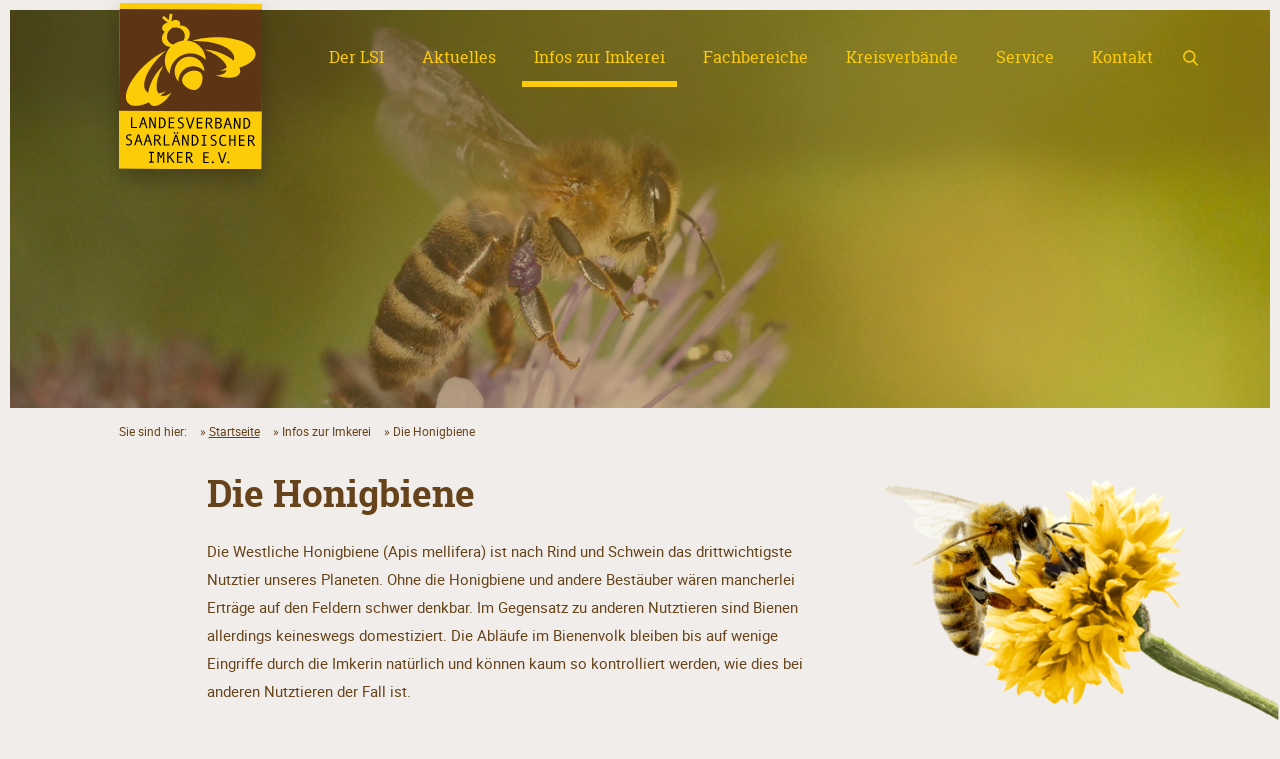

--- FILE ---
content_type: text/html; charset=UTF-8
request_url: https://www.saarlandimker.de/infos-zur-imkerei/die-honigbiene/
body_size: 8090
content:
<!DOCTYPE html>
<html class="no-js" lang="de">
    <head>
        <meta charset="UTF-8">
        <meta http-equiv="X-UA-Compatible" content="IE=edge">
        <meta name="viewport" content="width=device-width,initial-scale=1.0,maximum-scale=1.0">

        <title>Die Honigbiene - Landesverband saarländischer Imker e.V. – LSI</title>

        <meta name='robots' content='index, follow, max-image-preview:large, max-snippet:-1, max-video-preview:-1' />

	<!-- This site is optimized with the Yoast SEO plugin v26.8 - https://yoast.com/product/yoast-seo-wordpress/ -->
	<link rel="canonical" href="https://www.saarlandimker.de/infos-zur-imkerei/die-honigbiene/" />
	<meta property="og:locale" content="de_DE" />
	<meta property="og:type" content="article" />
	<meta property="og:title" content="Die Honigbiene - Landesverband saarländischer Imker e.V. – LSI" />
	<meta property="og:url" content="https://www.saarlandimker.de/infos-zur-imkerei/die-honigbiene/" />
	<meta property="og:site_name" content="Landesverband saarländischer Imker e.V. – LSI" />
	<meta property="article:modified_time" content="2026-01-04T12:50:30+00:00" />
	<meta name="twitter:card" content="summary_large_image" />
	<script type="application/ld+json" class="yoast-schema-graph">{"@context":"https://schema.org","@graph":[{"@type":"WebPage","@id":"https://www.saarlandimker.de/infos-zur-imkerei/die-honigbiene/","url":"https://www.saarlandimker.de/infos-zur-imkerei/die-honigbiene/","name":"Die Honigbiene - Landesverband saarländischer Imker e.V. – LSI","isPartOf":{"@id":"https://www.saarlandimker.de/#website"},"datePublished":"2019-02-01T08:46:43+00:00","dateModified":"2026-01-04T12:50:30+00:00","breadcrumb":{"@id":"https://www.saarlandimker.de/infos-zur-imkerei/die-honigbiene/#breadcrumb"},"inLanguage":"de","potentialAction":[{"@type":"ReadAction","target":["https://www.saarlandimker.de/infos-zur-imkerei/die-honigbiene/"]}]},{"@type":"BreadcrumbList","@id":"https://www.saarlandimker.de/infos-zur-imkerei/die-honigbiene/#breadcrumb","itemListElement":[{"@type":"ListItem","position":1,"name":"Startseite","item":"https://www.saarlandimker.de/"},{"@type":"ListItem","position":2,"name":"Infos zur Imkerei","item":"https://www.saarlandimker.de/infos-zur-imkerei/"},{"@type":"ListItem","position":3,"name":"Die Honigbiene"}]},{"@type":"WebSite","@id":"https://www.saarlandimker.de/#website","url":"https://www.saarlandimker.de/","name":"Landesverband saarländischer Imker e.V. – LSI","description":"","potentialAction":[{"@type":"SearchAction","target":{"@type":"EntryPoint","urlTemplate":"https://www.saarlandimker.de/?s={search_term_string}"},"query-input":{"@type":"PropertyValueSpecification","valueRequired":true,"valueName":"search_term_string"}}],"inLanguage":"de"}]}</script>
	<!-- / Yoast SEO plugin. -->


<link rel='dns-prefetch' href='//www.saarlandimker.de' />
<link rel="alternate" title="oEmbed (JSON)" type="application/json+oembed" href="https://www.saarlandimker.de/wp-json/oembed/1.0/embed?url=https%3A%2F%2Fwww.saarlandimker.de%2Finfos-zur-imkerei%2Fdie-honigbiene%2F" />
<link rel="alternate" title="oEmbed (XML)" type="text/xml+oembed" href="https://www.saarlandimker.de/wp-json/oembed/1.0/embed?url=https%3A%2F%2Fwww.saarlandimker.de%2Finfos-zur-imkerei%2Fdie-honigbiene%2F&#038;format=xml" />
<style id='wp-img-auto-sizes-contain-inline-css' type='text/css'>
img:is([sizes=auto i],[sizes^="auto," i]){contain-intrinsic-size:3000px 1500px}
/*# sourceURL=wp-img-auto-sizes-contain-inline-css */
</style>
<link rel='stylesheet' id='styles-css' href='https://www.saarlandimker.de/wp-content/themes/lsi-imker-saarland/assets/css/styles.css' type='text/css' media='all' />
<script type="text/javascript" src="https://www.saarlandimker.de/wp-content/themes/lsi-imker-saarland/assets/js/modernizr.js" id="modernizr-js"></script>
<link rel="https://api.w.org/" href="https://www.saarlandimker.de/wp-json/" /><link rel="alternate" title="JSON" type="application/json" href="https://www.saarlandimker.de/wp-json/wp/v2/pages/45" /><link rel="EditURI" type="application/rsd+xml" title="RSD" href="https://www.saarlandimker.de/xmlrpc.php?rsd" />
<link rel='shortlink' href='https://www.saarlandimker.de/?p=45' />
<link rel="icon" href="https://www.saarlandimker.de/wp-content/uploads/2019/03/cropped-lsi-logo-32x32.jpg" sizes="32x32" />
<link rel="icon" href="https://www.saarlandimker.de/wp-content/uploads/2019/03/cropped-lsi-logo-192x192.jpg" sizes="192x192" />
<link rel="apple-touch-icon" href="https://www.saarlandimker.de/wp-content/uploads/2019/03/cropped-lsi-logo-180x180.jpg" />
<meta name="msapplication-TileImage" content="https://www.saarlandimker.de/wp-content/uploads/2019/03/cropped-lsi-logo-270x270.jpg" />

        <!--[if lt IE 9]>
        <script src="https://oss.maxcdn.com/libs/html5shiv/3.7.0/html5shiv.js"></script>
        <script src="https://oss.maxcdn.com/libs/respond.js/1.4.2/respond.min.js"></script>
        <![endif]-->
        <!-- jsbaseurl -->
        <script>var jsbaseurl = 'https://www.saarlandimker.de';</script>
        <script>var jsstylesheet_directory_uri = 'https://www.saarlandimker.de/wp-content/themes/lsi-imker-saarland';</script>
                    <script>var jspermalink = 'https://www.saarlandimker.de/infos-zur-imkerei/die-honigbiene/';</script>
                    
        <script src="https://www.saarlandimker.de/wp-content/themes/lsi-imker-saarland/assets/js_modules/lazyload.min.js"></script>

    </head>

    <body class="wp-singular page-template-default page page-id-45 page-child parent-pageid-19 wp-theme-lsi-imker-saarland">

        <header class="padding">
            <div class="container-fluid container-max-width">
                <div class="row">
                    <div class="col-12 col-header">
                        <div class="h-logo">
                            <a href="https://www.saarlandimker.de"><img src="https://www.saarlandimker.de/wp-content/themes/lsi-imker-saarland/assets/img/logo.svg" alt="Logo" class="h-logo-img"></a>
                        </div>
                        <div class="h-nav-icon"><div class="menu-icon"><div class="mobile-menu-icon"><span class="mobile-menu-icon-text">Navigation</span></div></div></div>
                        <nav class="primarynav"><ul id="menu-hauptnavigation" class="primaryul"><li id="menu-item-132" class="menu-item menu-item-type-custom menu-item-object-custom menu-item-has-children menu-item-132"><a href="#">Der LSI</a>
<ul class="sub-menu">
	<li id="menu-item-93" class="menu-item menu-item-type-post_type menu-item-object-page menu-item-93"><a href="https://www.saarlandimker.de/der-lsi/vorstand-und-geschaeftsstelle/">Vorstand und Geschäftsstelle</a></li>
	<li id="menu-item-94" class="menu-item menu-item-type-post_type menu-item-object-page menu-item-94"><a href="https://www.saarlandimker.de/der-lsi/philosophie/">Philosophie</a></li>
	<li id="menu-item-92" class="menu-item menu-item-type-post_type menu-item-object-page menu-item-92"><a href="https://www.saarlandimker.de/der-lsi/historie/">Historie</a></li>
	<li id="menu-item-91" class="menu-item menu-item-type-post_type menu-item-object-page menu-item-91"><a href="https://www.saarlandimker.de/der-lsi/zahlen-und-fakten/">Zahlen und Fakten</a></li>
	<li id="menu-item-792" class="menu-item menu-item-type-post_type menu-item-object-page menu-item-792"><a href="https://www.saarlandimker.de/der-lsi/unsere-sponsoren/">Unsere Sponsoren</a></li>
	<li id="menu-item-1907" class="menu-item menu-item-type-post_type menu-item-object-page menu-item-1907"><a href="https://www.saarlandimker.de/der-lsi/saarland-bienen/">Saarlandbienen</a></li>
</ul>
</li>
<li id="menu-item-133" class="cpt_events-menu-item post-menu-item menu-item menu-item-type-custom menu-item-object-custom menu-item-has-children menu-item-133"><a href="#">Aktuelles</a>
<ul class="sub-menu">
	<li id="menu-item-95" class="post-menu-item menu-item menu-item-type-post_type menu-item-object-page menu-item-95"><a href="https://www.saarlandimker.de/aktuelles/news/">News</a></li>
	<li id="menu-item-96" class="cpt_events-menu-item menu-item menu-item-type-post_type menu-item-object-page menu-item-96"><a href="https://www.saarlandimker.de/aktuelles/termine/">Termine</a></li>
	<li id="menu-item-97" class="menu-item menu-item-type-post_type menu-item-object-page menu-item-97"><a href="https://www.saarlandimker.de/aktuelles/archiv/">Archiv</a></li>
</ul>
</li>
<li id="menu-item-134" class="menu-item menu-item-type-custom menu-item-object-custom current-menu-ancestor current-menu-parent menu-item-has-children menu-item-134"><a href="#">Infos zur Imkerei</a>
<ul class="sub-menu">
	<li id="menu-item-98" class="menu-item menu-item-type-post_type menu-item-object-page current-menu-item page_item page-item-45 current_page_item menu-item-98"><a href="https://www.saarlandimker.de/infos-zur-imkerei/die-honigbiene/" aria-current="page">Die Honigbiene</a></li>
	<li id="menu-item-596" class="menu-item menu-item-type-post_type menu-item-object-page menu-item-596"><a href="https://www.saarlandimker.de/infos-zur-imkerei/die-wildbiene/">Die Wildbiene</a></li>
	<li id="menu-item-597" class="menu-item menu-item-type-post_type menu-item-object-page menu-item-597"><a href="https://www.saarlandimker.de/infos-zur-imkerei/imkern-lernen/">Imkern lernen</a></li>
	<li id="menu-item-598" class="menu-item menu-item-type-post_type menu-item-object-page menu-item-598"><a href="https://www.saarlandimker.de/infos-zur-imkerei/bienenprodukte/">Bienenprodukte</a></li>
	<li id="menu-item-1904" class="menu-item menu-item-type-post_type menu-item-object-page menu-item-1904"><a href="https://www.saarlandimker.de/infos-zur-imkerei/insekten/">Insekten</a></li>
</ul>
</li>
<li id="menu-item-135" class="menu-item menu-item-type-custom menu-item-object-custom menu-item-has-children menu-item-135"><a href="#">Fachbereiche</a>
<ul class="sub-menu">
	<li id="menu-item-104" class="menu-item menu-item-type-post_type menu-item-object-page menu-item-104"><a href="https://www.saarlandimker.de/fachbereiche/bienengesundheit/">Bienengesundheit</a></li>
	<li id="menu-item-105" class="menu-item menu-item-type-post_type menu-item-object-page menu-item-105"><a href="https://www.saarlandimker.de/fachbereiche/bienenweide/">Bienenweide</a></li>
	<li id="menu-item-102" class="menu-item menu-item-type-post_type menu-item-object-page menu-item-102"><a href="https://www.saarlandimker.de/fachbereiche/honig/">Honig</a></li>
	<li id="menu-item-103" class="menu-item menu-item-type-post_type menu-item-object-page menu-item-103"><a href="https://www.saarlandimker.de/fachbereiche/zucht/">Zucht</a></li>
	<li id="menu-item-4530" class="menu-item menu-item-type-post_type menu-item-object-page menu-item-4530"><a href="https://www.saarlandimker.de/fachbereiche/fachzentrum-mayen/">Fachzentrum Mayen</a></li>
</ul>
</li>
<li id="menu-item-136" class="menu-item menu-item-type-custom menu-item-object-custom menu-item-has-children menu-item-136"><a href="#">Kreisverbände</a>
<ul class="sub-menu">
	<li id="menu-item-106" class="menu-item menu-item-type-post_type menu-item-object-page menu-item-106"><a href="https://www.saarlandimker.de/kreisverbaende/saarbruecken/">Saarbrücken</a></li>
	<li id="menu-item-107" class="menu-item menu-item-type-post_type menu-item-object-page menu-item-107"><a href="https://www.saarlandimker.de/kreisverbaende/saarlouis/">Saarlouis</a></li>
	<li id="menu-item-108" class="menu-item menu-item-type-post_type menu-item-object-page menu-item-108"><a href="https://www.saarlandimker.de/kreisverbaende/merzig-wadern/">Merzig-Wadern</a></li>
	<li id="menu-item-109" class="menu-item menu-item-type-post_type menu-item-object-page menu-item-109"><a href="https://www.saarlandimker.de/kreisverbaende/st-wendel/">St. Wendel</a></li>
	<li id="menu-item-489" class="menu-item menu-item-type-post_type menu-item-object-page menu-item-489"><a href="https://www.saarlandimker.de/kreisverbaende/neunkirchen/">Neunkirchen</a></li>
	<li id="menu-item-111" class="menu-item menu-item-type-post_type menu-item-object-page menu-item-111"><a href="https://www.saarlandimker.de/kreisverbaende/saar-pfalz/">Saar-Pfalz</a></li>
</ul>
</li>
<li id="menu-item-137" class="menu-item menu-item-type-custom menu-item-object-custom menu-item-has-children menu-item-137"><a href="#">Service</a>
<ul class="sub-menu">
	<li id="menu-item-113" class="menu-item menu-item-type-post_type menu-item-object-page menu-item-113"><a href="https://www.saarlandimker.de/service/downloads/">Downloads</a></li>
	<li id="menu-item-114" class="menu-item menu-item-type-post_type menu-item-object-page menu-item-114"><a href="https://www.saarlandimker.de/service/newsletter/">Newsletter</a></li>
	<li id="menu-item-115" class="menu-item menu-item-type-post_type menu-item-object-page menu-item-115"><a href="https://www.saarlandimker.de/service/versicherung/">Versicherung</a></li>
	<li id="menu-item-116" class="menu-item menu-item-type-post_type menu-item-object-page menu-item-116"><a href="https://www.saarlandimker.de/service/omv/">OMV</a></li>
	<li id="menu-item-117" class="menu-item menu-item-type-post_type menu-item-object-page menu-item-117"><a href="https://www.saarlandimker.de/service/faq/">FAQ</a></li>
	<li id="menu-item-118" class="menu-item menu-item-type-post_type menu-item-object-page menu-item-118"><a href="https://www.saarlandimker.de/service/links/">Links</a></li>
	<li id="menu-item-3791" class="menu-item menu-item-type-post_type menu-item-object-page menu-item-3791"><a href="https://www.saarlandimker.de/service/imkerboerse/">Imkerbörse</a></li>
</ul>
</li>
<li id="menu-item-138" class="menu-item menu-item-type-custom menu-item-object-custom menu-item-has-children menu-item-138"><a href="#">Kontakt</a>
<ul class="sub-menu">
	<li id="menu-item-119" class="menu-item menu-item-type-post_type menu-item-object-page menu-item-119"><a href="https://www.saarlandimker.de/kontakt/geschaeftsstelle/">Geschäftsstelle</a></li>
	<li id="menu-item-120" class="menu-item menu-item-type-post_type menu-item-object-page menu-item-120"><a href="https://www.saarlandimker.de/kontakt/ansprechpartner/">Ansprechpartner</a></li>
</ul>
</li>
</ul></nav>
                        <div class="h-search">  
                            <form role="search" method="get" id="searchform" class="searchform" action="/index.php"> 
                                <div class="wrapper">
                                    <input type="text" value="" name="s" id="s" placeholder="Suchbegriff eingeben">
                                    <input type="submit" id="searchsubmit" value="Suche">
                                    <div class="search-icon"></div>
                                </div>
                            </form>
                        </div>

                        <div class="h-search mobile">
                            <form role="search" method="get" id="searchform" class="searchform" action="/index.php"> 
                                <div class="wrapper">
                                    <input type="text" value="" name="s" id="s" placeholder="Suchbegriff eingeben">
                                    <input type="submit" id="searchsubmit" value="Suche">
                                </div>
                            </form>
                        </div>
                    </div>
                </div>
            </div>
        </header>
        <div class="nav-overlay"></div>
    <section class="section-header-slider padding-hard">
        <div class="header-slider">
            <div class="hs-elem">
                <img data-src="https://www.saarlandimker.de/wp-content/uploads/2019/03/unknown-11.jpeg" src="[data-uri]" alt="" class="hs-img" onload="lzld(this)">
            </div>
        </div>
    </section>


<section class="section-breadcrumb padding">
    <div class="container-fluid container-max-width">
        <div class="row">
            <div class="col-12">
                <div class="breadcrumbs margin-bottom-30">	Sie sind hier:
<span><span><a href="https://www.saarlandimker.de/">Startseite</a></span> » <span rel="v:child" typeof="v:Breadcrumb" class="breadcrumb-nolink">Infos zur Imkerei</span> » <span class="breadcrumb_last" aria-current="page">Die Honigbiene</span></div>            </div>
        </div>
    </div>
</section>


<section class="section-text padding margin-top-40">
    <div class="container-fluid container-max-width">
        <div class="row row-text">
            <div class="col-12 col-sm-10 col-lg-7 offset-sm-1 col-text">
                <h1>Die Honigbiene</h1>
<p>Die Westliche Honigbiene (Apis mellifera) ist nach Rind und Schwein das drittwichtigste Nutztier unseres Planeten. Ohne die Honigbiene und andere Bestäuber wären mancherlei Erträge auf den Feldern schwer denkbar. Im Gegensatz zu anderen Nutztieren sind Bienen allerdings keineswegs domestiziert. Die Abläufe im Bienenvolk bleiben bis auf wenige Eingriffe durch die Imkerin natürlich und können kaum so kontrolliert werden, wie dies bei anderen Nutztieren der Fall ist.</p>
<p>Honigbienen gehören zu den sozialen Insekten wie bspw. Hummeln, Wespen und Hornissen. Allerdings überwintern Honigbienen auch gemeinsam im Volk während bei den anderen drei „Verwandten“ nur die Königin den Winter überlebt.</p>
            </div>

                    </div>
    </div>
</section>
    <section class="section-text-image-slider padding margin-top-40">
        <div class="container-fluid container-max-width">
            <div class="row">
                <div class="col-12 col-sm-10 col-lg-7 offset-sm-1">
                    <div class="text-image-slider">
                                                    <div class="tis-elem">
                                <img src="https://www.saarlandimker.de/wp-content/uploads/2019/02/unadjustednonraw_thumb_3423-778x438.jpg" alt="" class="tis-img">
                                                            </div>
                                            </div>
                </div>
            </div>
        </div>
    </section>

    <script defer type="text/javascript" src="https://www.saarlandimker.de/wp-content/themes/lsi-imker-saarland/modules/module-text-image-slider/js/jquery.bxSlider.min.js"></script>
    <script defer type="text/javascript" src="https://www.saarlandimker.de/wp-content/themes/lsi-imker-saarland/modules/module-text-image-slider/js/module-text-image-slider.js"></script>


<section class="section-text padding margin-top-40">
    <div class="container-fluid container-max-width">
        <div class="row row-text">
            <div class="col-12 col-sm-10 col-lg-7 offset-sm-1 col-text">
                <p>Ein Bienenvolk besteht aus einer Königin, zehntausenden Arbeiterinnen und einigen tausend Drohnen. Die Königin ist für die Produktion der Nachkommen verantwortlich, während die Arbeiterinnen alle weiteren „Geschäfte“ in- und außerhalb des Stockes erledigen. Die Drohnen kommen nur in der Sommerzeit vor und dienen allein der Befruchtung von Jungköniginnen. Diese drei Bienenwesen werden zusammen mit dem Wabenwerk als „Einwesen Bien“ oder „Superorganismus Honigbiene“ bezeichnet. Jedes dieser Teile kann nicht auf Dauer ohne die anderen existieren.</p>
<p>Die Biene durchlebt über das Jahr verschiedene Entwicklungsphasen. Zunächst dehnt sich im Frühjahr das Brutnest rapide aus, neue Bienen schlüpfen und vergrößern so die Population innerhalb des Stockes. Auch die Drohnen werden ab März/April produziert. Ab Mai kommt das Volk in Schwarmstimmung. Dies bedeutet, dass der Bien sich auf die Teilung vorbereitet. Neue Königinnen werden in den sogenannten Weiselzellen ausgebrütet und die alte Königin fliegt mit der Hälfte des Volkes aus, um sich eine neue Behausung zu suchen. Der Rest verbleibt mit einer neuen Königin im Stock, kann aber unter Umständen noch einmal schwärmen. Den Rest des Sommers sammeln die Bienen Honigvorräte für den Winter, bis sie dann die Bruttätigkeit langsam einstellen und sich die Königin mit einigen tausend Winterbienen in Kugelform im Wintersitz zurückzieht. Im Frühjahr beginnt die Entwicklung dann von vorne.</p>
            </div>

                    </div>
    </div>
</section>
    <section class="section-text-image-slider padding margin-top-40">
        <div class="container-fluid container-max-width">
            <div class="row">
                <div class="col-12 col-sm-10 col-lg-7 offset-sm-1">
                    <div class="text-image-slider">
                                                    <div class="tis-elem">
                                <img src="https://www.saarlandimker.de/wp-content/uploads/2019/02/unadjustednonraw_thumb_3475-778x438.jpg" alt="" class="tis-img">
                                                            </div>
                                            </div>
                </div>
            </div>
        </div>
    </section>

    <script defer type="text/javascript" src="https://www.saarlandimker.de/wp-content/themes/lsi-imker-saarland/modules/module-text-image-slider/js/jquery.bxSlider.min.js"></script>
    <script defer type="text/javascript" src="https://www.saarlandimker.de/wp-content/themes/lsi-imker-saarland/modules/module-text-image-slider/js/module-text-image-slider.js"></script>


<section class="section-text padding margin-top-40">
    <div class="container-fluid container-max-width">
        <div class="row row-text">
            <div class="col-12 col-sm-10 col-lg-7 offset-sm-1 col-text">
                <p>Die Honigbiene gilt als eines der besterforschtesten Insekten, wobei sie Wissenschaftler und auch die Imkerschaft immer wieder mit neuen Erkenntnissen ins Staunen versetzt. Orientierung, Kommunikation sowie die kognitiven Fähigkeiten sind erstaunlich, zumal diese am besten im Verbund des Superorganismus funktionieren. Der Bienentanz ist dabei eine der bekanntesten Kommunikationsarten, die erstmals ausgiebig durch Karl von Frisch erforscht wurde. Damit erklären Sammlerinnen anderen Stockgenossinnen wo man in der Umgebung angemessene Futterstellen findet.</p>
<p>In den letzten Jahren hat sich das Bienensterben besonders ins öffentliche Bewusstsein gedrängt. Der Honigbiene geht es allerdings vergleichsweise gut. Weltweit steigen die Völkerzahlen, so auch in Deutschland. Zudem hat die Honigbiene die Imkerschaft, die sich um sie kümmert. Dennoch steht auch sie unter äußerem Druck. Klimawandel, eingeschleppte Parasiten, zurückgehende Blütenvielfalt und Agrargifte machen auch ihr zu schaffen. Die Stresstoleranz der Honigbienen ist sehr hoch und auch die Imkerschaft unternimmt das ihrige, um die Völkerzahlen und damit die Bestäubungsleistung zu erhalten. Wir müssen aber alle darauf achten, den Bogen nicht zu überspannen.</p>
            </div>

                    </div>
    </div>
</section>
    <section class="section-text-image-slider padding margin-top-40">
        <div class="container-fluid container-max-width">
            <div class="row">
                <div class="col-12 col-sm-10 col-lg-7 offset-sm-1">
                    <div class="text-image-slider">
                                                    <div class="tis-elem">
                                <img src="https://www.saarlandimker.de/wp-content/uploads/2019/02/unadjustednonraw_thumb_3404-778x438.jpg" alt="" class="tis-img">
                                                            </div>
                                                    <div class="tis-elem">
                                <img src="https://www.saarlandimker.de/wp-content/uploads/2019/02/rzwedcgmsumzbd1y149plq_thumb_3456-778x438.jpg" alt="" class="tis-img">
                                                            </div>
                                            </div>
                </div>
            </div>
        </div>
    </section>

    <script defer type="text/javascript" src="https://www.saarlandimker.de/wp-content/themes/lsi-imker-saarland/modules/module-text-image-slider/js/jquery.bxSlider.min.js"></script>
    <script defer type="text/javascript" src="https://www.saarlandimker.de/wp-content/themes/lsi-imker-saarland/modules/module-text-image-slider/js/module-text-image-slider.js"></script>


<section class="section-text padding margin-top-40">
    <div class="container-fluid container-max-width">
        <div class="row row-text">
            <div class="col-12 col-sm-10 col-lg-7 offset-sm-1 col-text">
                <h2>Wussten Sie, dass</h2>
<ul>
<li>Bienen ursprünglich Waldtiere waren und ihre Nester bevorzugt in Baumhöhlen bauen?</li>
<li>zur Hochsaison in einem großen Volk bis zu 80.000 Bienen leben?</li>
<li>eine Königin etwa 2000 Eier am Tag legt?</li>
<li>eine Königin 16, eine Arbeiterin 21 und eine Drohne 24 Tage Entwicklungszeit benötigt?</li>
<li>etwa 50.000 Ausflüge von Sammlerinnen notwendig sind, um ein 500g-Glas Honig zu befüllen?</li>
<li>Sammlerinnen etwa 1/3 ihres Körpergewichtes an Honig tragen können und weiterhin fliegen?</li>
<li>ein Volk etwa 100 &#8211; 130 kg Honig pro Saison sammeln kann?</li>
<li>eine Honigbiene 2000 Blüten pro Tag besucht?</li>
<li>Drohnen direkt nach der Befruchtung sterben?</li>
<li>Königinnen bis zu 5 Jahre alt werden können?</li>
<li>Sommerbienen bis zu 40 Tage, Winterbienen bis zu einem halben Jahr alt werden?</li>
<li>der jährliche Wert der Bestäubung durch Bienen und andere Insekten auf etwa 150 Milliarden US-Dollar weltweit geschätzt wird?</li>
</ul>
            </div>

                    </div>
    </div>
</section><footer class="padding margin-top-110 padding-bottom-40">
    <div class="container-fluid container-max-width">
        <div class="row">
            <div class="col-12 col-lg-3 col-f-logo">
                <div class="f-logo">
                    <a href="https://www.saarlandimker.de"><img src="https://www.saarlandimker.de/wp-content/themes/lsi-imker-saarland/assets/img/logo.svg" alt="Logo" class="f-logo-img"></a>
                </div>
            </div>
            <div class="col-12 col-sm-9 col-lg-6">
                <nav class="secondarynav"><ul id="menu-metanavigation" class="secondaryul"><li id="menu-item-139" class="menu-item menu-item-type-post_type menu-item-object-page menu-item-139"><a href="https://www.saarlandimker.de/kontakt/geschaeftsstelle/">Kontakt</a></li>
<li id="menu-item-129" class="menu-item menu-item-type-post_type menu-item-object-page menu-item-129"><a href="https://www.saarlandimker.de/impressum/">Impressum</a></li>
<li id="menu-item-130" class="menu-item menu-item-type-post_type menu-item-object-page menu-item-130"><a href="https://www.saarlandimker.de/datenschutz/">Datenschutz</a></li>
</ul></nav>            </div>
            <div class="col-12 col-sm-3 col-lg-3">
                <div class="f-logo-2">
                    <a href="https://deutscherimkerbund.de" target="_blank"><img src="https://www.saarlandimker.de/wp-content/themes/lsi-imker-saarland/assets/img/logo_deutscher_imker_bund.svg" alt="Logo" class="f-logo-2-img"></a>
                </div>
            </div>
        </div>
    </div>
</footer>


<!--<script defer src="https://maps.googleapis.com/maps/api/js?v=3&key=APIKEY" type="text/javascript"></script>-->
<script type="speculationrules">
{"prefetch":[{"source":"document","where":{"and":[{"href_matches":"/*"},{"not":{"href_matches":["/wp-*.php","/wp-admin/*","/wp-content/uploads/*","/wp-content/*","/wp-content/plugins/*","/wp-content/themes/lsi-imker-saarland/*","/*\\?(.+)"]}},{"not":{"selector_matches":"a[rel~=\"nofollow\"]"}},{"not":{"selector_matches":".no-prefetch, .no-prefetch a"}}]},"eagerness":"conservative"}]}
</script>
<script type="text/javascript" src="https://www.saarlandimker.de/wp-content/themes/lsi-imker-saarland/assets/js/jquery.min.js" id="jquery-js"></script>
<script type="text/javascript" id="frontend-scripts-js-extra">
/* <![CDATA[ */
var url = {"base":"https://www.saarlandimker.de","ajax":"https://www.saarlandimker.de/wp-admin/admin-ajax.php","query_vars":"{\"page\":\"\",\"pagename\":\"infos-zur-imkerei\\/die-honigbiene\"}"};
//# sourceURL=frontend-scripts-js-extra
/* ]]> */
</script>
<script type="text/javascript" src="https://www.saarlandimker.de/wp-content/themes/lsi-imker-saarland/assets/js/scripts.min.js" id="frontend-scripts-js"></script>

<script>
        var gaProperty = 'UA-135736182-1';
        var disableStr = 'ga-disable-' + gaProperty;
        if (document.cookie.indexOf(disableStr + '=true') > -1) {
            window[disableStr] = true;
        }
        function gaOptout() {
            document.cookie = disableStr + '=true; expires=Thu, 31 Dec 2099 23:59:59 UTC; path=/';
            window[disableStr] = true;
            alert('Das Tracking ist jetzt deaktiviert');
        }
        (function (i, s, o, g, r, a, m) {
            i['GoogleAnalyticsObject'] = r;
            i[r] = i[r] || function () {
                (i[r].q = i[r].q || []).push(arguments)
            }, i[r].l = 1 * new Date();
            a = s.createElement(o),
                    m = s.getElementsByTagName(o)[0];
            a.async = 1;
            a.src = g;
            m.parentNode.insertBefore(a, m)
        })(window, document, 'script', 'https://www.google-analytics.com/analytics.js', 'ga');

        ga('create', 'UA-135736182-1', 'auto');
        ga('set', 'anonymizeIp', true);
        ga('send', 'pageview');

        document.addEventListener("DOMContentLoaded", function () {
            var gaOptOutLinks = document.querySelectorAll('.ga-optout');
            for (var i = 0; i < gaOptOutLinks.length; i++) {
                gaOptOutLinks[i].addEventListener('click', function () {
                    gaOptout();
                });
            }
        });
    </script>

</body>
</html> 


--- FILE ---
content_type: text/css
request_url: https://www.saarlandimker.de/wp-content/themes/lsi-imker-saarland/assets/css/styles.css
body_size: 499340
content:
@charset "UTF-8";
/****************************************************************
-------------------------------------------------------------------------------
• this file is processed by grunt to: assets/css/styles.css
• this file handles all imports of less-files, the is no less-code in here
• uncomment anything not needed to decrease filesize of css-file
-------------------------------------------------------------------------------
*/
/****************************************************************
bootstrap
*/
.container,
.container-fluid,
.container-xl,
.container-lg,
.container-md,
.container-sm {
  width: 100%;
  padding-right: 10px;
  padding-left: 10px;
  margin-right: auto;
  margin-left: auto;
}

@media (min-width: 576px) {
  .container-sm, .container {
    max-width: 540px;
  }
}
@media (min-width: 768px) {
  .container-md, .container-sm, .container {
    max-width: 720px;
  }
}
@media (min-width: 992px) {
  .container-lg, .container-md, .container-sm, .container {
    max-width: 960px;
  }
}
@media (min-width: 1200px) {
  .container-xl, .container-lg, .container-md, .container-sm, .container {
    max-width: 1140px;
  }
}
.row {
  display: flex;
  flex-wrap: wrap;
  margin-right: -10px;
  margin-left: -10px;
}

.no-gutters {
  margin-right: 0;
  margin-left: 0;
}
.no-gutters > .col,
.no-gutters > [class*=col-] {
  padding-right: 0;
  padding-left: 0;
}

.col-xl,
.col-xl-auto, .col-xl-12, .col-xl-11, .col-xl-10, .col-xl-9, .col-xl-8, .col-xl-7, .col-xl-6, .col-xl-5, .col-xl-4, .col-xl-3, .col-xl-2, .col-xl-1, .col-lg,
.col-lg-auto, .col-lg-12, .col-lg-11, .col-lg-10, .col-lg-9, .col-lg-8, .col-lg-7, .col-lg-6, .col-lg-5, .col-lg-4, .col-lg-3, .col-lg-2, .col-lg-1, .col-md,
.col-md-auto, .col-md-12, .col-md-11, .col-md-10, .col-md-9, .col-md-8, .col-md-7, .col-md-6, .col-md-5, .col-md-4, .col-md-3, .col-md-2, .col-md-1, .col-sm,
.col-sm-auto, .col-sm-12, .col-sm-11, .col-sm-10, .col-sm-9, .col-sm-8, .col-sm-7, .col-sm-6, .col-sm-5, .col-sm-4, .col-sm-3, .col-sm-2, .col-sm-1, .col,
.col-auto, .col-12, .col-11, .col-10, .col-9, .col-8, .col-7, .col-6, .col-5, .col-4, .col-3, .col-2, .col-1 {
  position: relative;
  width: 100%;
  padding-right: 10px;
  padding-left: 10px;
}

.col {
  flex-basis: 0;
  flex-grow: 1;
  max-width: 100%;
}

.row-cols-1 > * {
  flex: 0 0 100%;
  max-width: 100%;
}

.row-cols-2 > * {
  flex: 0 0 50%;
  max-width: 50%;
}

.row-cols-3 > * {
  flex: 0 0 33.3333333333%;
  max-width: 33.3333333333%;
}

.row-cols-4 > * {
  flex: 0 0 25%;
  max-width: 25%;
}

.row-cols-5 > * {
  flex: 0 0 20%;
  max-width: 20%;
}

.row-cols-6 > * {
  flex: 0 0 16.6666666667%;
  max-width: 16.6666666667%;
}

.col-auto {
  flex: 0 0 auto;
  width: auto;
  max-width: 100%;
}

.col-1 {
  flex: 0 0 8.3333333333%;
  max-width: 8.3333333333%;
}

.col-2 {
  flex: 0 0 16.6666666667%;
  max-width: 16.6666666667%;
}

.col-3 {
  flex: 0 0 25%;
  max-width: 25%;
}

.col-4 {
  flex: 0 0 33.3333333333%;
  max-width: 33.3333333333%;
}

.col-5 {
  flex: 0 0 41.6666666667%;
  max-width: 41.6666666667%;
}

.col-6 {
  flex: 0 0 50%;
  max-width: 50%;
}

.col-7 {
  flex: 0 0 58.3333333333%;
  max-width: 58.3333333333%;
}

.col-8 {
  flex: 0 0 66.6666666667%;
  max-width: 66.6666666667%;
}

.col-9 {
  flex: 0 0 75%;
  max-width: 75%;
}

.col-10 {
  flex: 0 0 83.3333333333%;
  max-width: 83.3333333333%;
}

.col-11 {
  flex: 0 0 91.6666666667%;
  max-width: 91.6666666667%;
}

.col-12 {
  flex: 0 0 100%;
  max-width: 100%;
}

.order-first {
  order: -1;
}

.order-last {
  order: 13;
}

.order-0 {
  order: 0;
}

.order-1 {
  order: 1;
}

.order-2 {
  order: 2;
}

.order-3 {
  order: 3;
}

.order-4 {
  order: 4;
}

.order-5 {
  order: 5;
}

.order-6 {
  order: 6;
}

.order-7 {
  order: 7;
}

.order-8 {
  order: 8;
}

.order-9 {
  order: 9;
}

.order-10 {
  order: 10;
}

.order-11 {
  order: 11;
}

.order-12 {
  order: 12;
}

.offset-1 {
  margin-left: 8.3333333333%;
}

.offset-2 {
  margin-left: 16.6666666667%;
}

.offset-3 {
  margin-left: 25%;
}

.offset-4 {
  margin-left: 33.3333333333%;
}

.offset-5 {
  margin-left: 41.6666666667%;
}

.offset-6 {
  margin-left: 50%;
}

.offset-7 {
  margin-left: 58.3333333333%;
}

.offset-8 {
  margin-left: 66.6666666667%;
}

.offset-9 {
  margin-left: 75%;
}

.offset-10 {
  margin-left: 83.3333333333%;
}

.offset-11 {
  margin-left: 91.6666666667%;
}

@media (min-width: 576px) {
  .col-sm {
    flex-basis: 0;
    flex-grow: 1;
    max-width: 100%;
  }

  .row-cols-sm-1 > * {
    flex: 0 0 100%;
    max-width: 100%;
  }

  .row-cols-sm-2 > * {
    flex: 0 0 50%;
    max-width: 50%;
  }

  .row-cols-sm-3 > * {
    flex: 0 0 33.3333333333%;
    max-width: 33.3333333333%;
  }

  .row-cols-sm-4 > * {
    flex: 0 0 25%;
    max-width: 25%;
  }

  .row-cols-sm-5 > * {
    flex: 0 0 20%;
    max-width: 20%;
  }

  .row-cols-sm-6 > * {
    flex: 0 0 16.6666666667%;
    max-width: 16.6666666667%;
  }

  .col-sm-auto {
    flex: 0 0 auto;
    width: auto;
    max-width: 100%;
  }

  .col-sm-1 {
    flex: 0 0 8.3333333333%;
    max-width: 8.3333333333%;
  }

  .col-sm-2 {
    flex: 0 0 16.6666666667%;
    max-width: 16.6666666667%;
  }

  .col-sm-3 {
    flex: 0 0 25%;
    max-width: 25%;
  }

  .col-sm-4 {
    flex: 0 0 33.3333333333%;
    max-width: 33.3333333333%;
  }

  .col-sm-5 {
    flex: 0 0 41.6666666667%;
    max-width: 41.6666666667%;
  }

  .col-sm-6 {
    flex: 0 0 50%;
    max-width: 50%;
  }

  .col-sm-7 {
    flex: 0 0 58.3333333333%;
    max-width: 58.3333333333%;
  }

  .col-sm-8 {
    flex: 0 0 66.6666666667%;
    max-width: 66.6666666667%;
  }

  .col-sm-9 {
    flex: 0 0 75%;
    max-width: 75%;
  }

  .col-sm-10 {
    flex: 0 0 83.3333333333%;
    max-width: 83.3333333333%;
  }

  .col-sm-11 {
    flex: 0 0 91.6666666667%;
    max-width: 91.6666666667%;
  }

  .col-sm-12 {
    flex: 0 0 100%;
    max-width: 100%;
  }

  .order-sm-first {
    order: -1;
  }

  .order-sm-last {
    order: 13;
  }

  .order-sm-0 {
    order: 0;
  }

  .order-sm-1 {
    order: 1;
  }

  .order-sm-2 {
    order: 2;
  }

  .order-sm-3 {
    order: 3;
  }

  .order-sm-4 {
    order: 4;
  }

  .order-sm-5 {
    order: 5;
  }

  .order-sm-6 {
    order: 6;
  }

  .order-sm-7 {
    order: 7;
  }

  .order-sm-8 {
    order: 8;
  }

  .order-sm-9 {
    order: 9;
  }

  .order-sm-10 {
    order: 10;
  }

  .order-sm-11 {
    order: 11;
  }

  .order-sm-12 {
    order: 12;
  }

  .offset-sm-0 {
    margin-left: 0;
  }

  .offset-sm-1 {
    margin-left: 8.3333333333%;
  }

  .offset-sm-2 {
    margin-left: 16.6666666667%;
  }

  .offset-sm-3 {
    margin-left: 25%;
  }

  .offset-sm-4 {
    margin-left: 33.3333333333%;
  }

  .offset-sm-5 {
    margin-left: 41.6666666667%;
  }

  .offset-sm-6 {
    margin-left: 50%;
  }

  .offset-sm-7 {
    margin-left: 58.3333333333%;
  }

  .offset-sm-8 {
    margin-left: 66.6666666667%;
  }

  .offset-sm-9 {
    margin-left: 75%;
  }

  .offset-sm-10 {
    margin-left: 83.3333333333%;
  }

  .offset-sm-11 {
    margin-left: 91.6666666667%;
  }
}
@media (min-width: 768px) {
  .col-md {
    flex-basis: 0;
    flex-grow: 1;
    max-width: 100%;
  }

  .row-cols-md-1 > * {
    flex: 0 0 100%;
    max-width: 100%;
  }

  .row-cols-md-2 > * {
    flex: 0 0 50%;
    max-width: 50%;
  }

  .row-cols-md-3 > * {
    flex: 0 0 33.3333333333%;
    max-width: 33.3333333333%;
  }

  .row-cols-md-4 > * {
    flex: 0 0 25%;
    max-width: 25%;
  }

  .row-cols-md-5 > * {
    flex: 0 0 20%;
    max-width: 20%;
  }

  .row-cols-md-6 > * {
    flex: 0 0 16.6666666667%;
    max-width: 16.6666666667%;
  }

  .col-md-auto {
    flex: 0 0 auto;
    width: auto;
    max-width: 100%;
  }

  .col-md-1 {
    flex: 0 0 8.3333333333%;
    max-width: 8.3333333333%;
  }

  .col-md-2 {
    flex: 0 0 16.6666666667%;
    max-width: 16.6666666667%;
  }

  .col-md-3 {
    flex: 0 0 25%;
    max-width: 25%;
  }

  .col-md-4 {
    flex: 0 0 33.3333333333%;
    max-width: 33.3333333333%;
  }

  .col-md-5 {
    flex: 0 0 41.6666666667%;
    max-width: 41.6666666667%;
  }

  .col-md-6 {
    flex: 0 0 50%;
    max-width: 50%;
  }

  .col-md-7 {
    flex: 0 0 58.3333333333%;
    max-width: 58.3333333333%;
  }

  .col-md-8 {
    flex: 0 0 66.6666666667%;
    max-width: 66.6666666667%;
  }

  .col-md-9 {
    flex: 0 0 75%;
    max-width: 75%;
  }

  .col-md-10 {
    flex: 0 0 83.3333333333%;
    max-width: 83.3333333333%;
  }

  .col-md-11 {
    flex: 0 0 91.6666666667%;
    max-width: 91.6666666667%;
  }

  .col-md-12 {
    flex: 0 0 100%;
    max-width: 100%;
  }

  .order-md-first {
    order: -1;
  }

  .order-md-last {
    order: 13;
  }

  .order-md-0 {
    order: 0;
  }

  .order-md-1 {
    order: 1;
  }

  .order-md-2 {
    order: 2;
  }

  .order-md-3 {
    order: 3;
  }

  .order-md-4 {
    order: 4;
  }

  .order-md-5 {
    order: 5;
  }

  .order-md-6 {
    order: 6;
  }

  .order-md-7 {
    order: 7;
  }

  .order-md-8 {
    order: 8;
  }

  .order-md-9 {
    order: 9;
  }

  .order-md-10 {
    order: 10;
  }

  .order-md-11 {
    order: 11;
  }

  .order-md-12 {
    order: 12;
  }

  .offset-md-0 {
    margin-left: 0;
  }

  .offset-md-1 {
    margin-left: 8.3333333333%;
  }

  .offset-md-2 {
    margin-left: 16.6666666667%;
  }

  .offset-md-3 {
    margin-left: 25%;
  }

  .offset-md-4 {
    margin-left: 33.3333333333%;
  }

  .offset-md-5 {
    margin-left: 41.6666666667%;
  }

  .offset-md-6 {
    margin-left: 50%;
  }

  .offset-md-7 {
    margin-left: 58.3333333333%;
  }

  .offset-md-8 {
    margin-left: 66.6666666667%;
  }

  .offset-md-9 {
    margin-left: 75%;
  }

  .offset-md-10 {
    margin-left: 83.3333333333%;
  }

  .offset-md-11 {
    margin-left: 91.6666666667%;
  }
}
@media (min-width: 992px) {
  .col-lg {
    flex-basis: 0;
    flex-grow: 1;
    max-width: 100%;
  }

  .row-cols-lg-1 > * {
    flex: 0 0 100%;
    max-width: 100%;
  }

  .row-cols-lg-2 > * {
    flex: 0 0 50%;
    max-width: 50%;
  }

  .row-cols-lg-3 > * {
    flex: 0 0 33.3333333333%;
    max-width: 33.3333333333%;
  }

  .row-cols-lg-4 > * {
    flex: 0 0 25%;
    max-width: 25%;
  }

  .row-cols-lg-5 > * {
    flex: 0 0 20%;
    max-width: 20%;
  }

  .row-cols-lg-6 > * {
    flex: 0 0 16.6666666667%;
    max-width: 16.6666666667%;
  }

  .col-lg-auto {
    flex: 0 0 auto;
    width: auto;
    max-width: 100%;
  }

  .col-lg-1 {
    flex: 0 0 8.3333333333%;
    max-width: 8.3333333333%;
  }

  .col-lg-2 {
    flex: 0 0 16.6666666667%;
    max-width: 16.6666666667%;
  }

  .col-lg-3 {
    flex: 0 0 25%;
    max-width: 25%;
  }

  .col-lg-4 {
    flex: 0 0 33.3333333333%;
    max-width: 33.3333333333%;
  }

  .col-lg-5 {
    flex: 0 0 41.6666666667%;
    max-width: 41.6666666667%;
  }

  .col-lg-6 {
    flex: 0 0 50%;
    max-width: 50%;
  }

  .col-lg-7 {
    flex: 0 0 58.3333333333%;
    max-width: 58.3333333333%;
  }

  .col-lg-8 {
    flex: 0 0 66.6666666667%;
    max-width: 66.6666666667%;
  }

  .col-lg-9 {
    flex: 0 0 75%;
    max-width: 75%;
  }

  .col-lg-10 {
    flex: 0 0 83.3333333333%;
    max-width: 83.3333333333%;
  }

  .col-lg-11 {
    flex: 0 0 91.6666666667%;
    max-width: 91.6666666667%;
  }

  .col-lg-12 {
    flex: 0 0 100%;
    max-width: 100%;
  }

  .order-lg-first {
    order: -1;
  }

  .order-lg-last {
    order: 13;
  }

  .order-lg-0 {
    order: 0;
  }

  .order-lg-1 {
    order: 1;
  }

  .order-lg-2 {
    order: 2;
  }

  .order-lg-3 {
    order: 3;
  }

  .order-lg-4 {
    order: 4;
  }

  .order-lg-5 {
    order: 5;
  }

  .order-lg-6 {
    order: 6;
  }

  .order-lg-7 {
    order: 7;
  }

  .order-lg-8 {
    order: 8;
  }

  .order-lg-9 {
    order: 9;
  }

  .order-lg-10 {
    order: 10;
  }

  .order-lg-11 {
    order: 11;
  }

  .order-lg-12 {
    order: 12;
  }

  .offset-lg-0 {
    margin-left: 0;
  }

  .offset-lg-1 {
    margin-left: 8.3333333333%;
  }

  .offset-lg-2 {
    margin-left: 16.6666666667%;
  }

  .offset-lg-3 {
    margin-left: 25%;
  }

  .offset-lg-4 {
    margin-left: 33.3333333333%;
  }

  .offset-lg-5 {
    margin-left: 41.6666666667%;
  }

  .offset-lg-6 {
    margin-left: 50%;
  }

  .offset-lg-7 {
    margin-left: 58.3333333333%;
  }

  .offset-lg-8 {
    margin-left: 66.6666666667%;
  }

  .offset-lg-9 {
    margin-left: 75%;
  }

  .offset-lg-10 {
    margin-left: 83.3333333333%;
  }

  .offset-lg-11 {
    margin-left: 91.6666666667%;
  }
}
@media (min-width: 1200px) {
  .col-xl {
    flex-basis: 0;
    flex-grow: 1;
    max-width: 100%;
  }

  .row-cols-xl-1 > * {
    flex: 0 0 100%;
    max-width: 100%;
  }

  .row-cols-xl-2 > * {
    flex: 0 0 50%;
    max-width: 50%;
  }

  .row-cols-xl-3 > * {
    flex: 0 0 33.3333333333%;
    max-width: 33.3333333333%;
  }

  .row-cols-xl-4 > * {
    flex: 0 0 25%;
    max-width: 25%;
  }

  .row-cols-xl-5 > * {
    flex: 0 0 20%;
    max-width: 20%;
  }

  .row-cols-xl-6 > * {
    flex: 0 0 16.6666666667%;
    max-width: 16.6666666667%;
  }

  .col-xl-auto {
    flex: 0 0 auto;
    width: auto;
    max-width: 100%;
  }

  .col-xl-1 {
    flex: 0 0 8.3333333333%;
    max-width: 8.3333333333%;
  }

  .col-xl-2 {
    flex: 0 0 16.6666666667%;
    max-width: 16.6666666667%;
  }

  .col-xl-3 {
    flex: 0 0 25%;
    max-width: 25%;
  }

  .col-xl-4 {
    flex: 0 0 33.3333333333%;
    max-width: 33.3333333333%;
  }

  .col-xl-5 {
    flex: 0 0 41.6666666667%;
    max-width: 41.6666666667%;
  }

  .col-xl-6 {
    flex: 0 0 50%;
    max-width: 50%;
  }

  .col-xl-7 {
    flex: 0 0 58.3333333333%;
    max-width: 58.3333333333%;
  }

  .col-xl-8 {
    flex: 0 0 66.6666666667%;
    max-width: 66.6666666667%;
  }

  .col-xl-9 {
    flex: 0 0 75%;
    max-width: 75%;
  }

  .col-xl-10 {
    flex: 0 0 83.3333333333%;
    max-width: 83.3333333333%;
  }

  .col-xl-11 {
    flex: 0 0 91.6666666667%;
    max-width: 91.6666666667%;
  }

  .col-xl-12 {
    flex: 0 0 100%;
    max-width: 100%;
  }

  .order-xl-first {
    order: -1;
  }

  .order-xl-last {
    order: 13;
  }

  .order-xl-0 {
    order: 0;
  }

  .order-xl-1 {
    order: 1;
  }

  .order-xl-2 {
    order: 2;
  }

  .order-xl-3 {
    order: 3;
  }

  .order-xl-4 {
    order: 4;
  }

  .order-xl-5 {
    order: 5;
  }

  .order-xl-6 {
    order: 6;
  }

  .order-xl-7 {
    order: 7;
  }

  .order-xl-8 {
    order: 8;
  }

  .order-xl-9 {
    order: 9;
  }

  .order-xl-10 {
    order: 10;
  }

  .order-xl-11 {
    order: 11;
  }

  .order-xl-12 {
    order: 12;
  }

  .offset-xl-0 {
    margin-left: 0;
  }

  .offset-xl-1 {
    margin-left: 8.3333333333%;
  }

  .offset-xl-2 {
    margin-left: 16.6666666667%;
  }

  .offset-xl-3 {
    margin-left: 25%;
  }

  .offset-xl-4 {
    margin-left: 33.3333333333%;
  }

  .offset-xl-5 {
    margin-left: 41.6666666667%;
  }

  .offset-xl-6 {
    margin-left: 50%;
  }

  .offset-xl-7 {
    margin-left: 58.3333333333%;
  }

  .offset-xl-8 {
    margin-left: 66.6666666667%;
  }

  .offset-xl-9 {
    margin-left: 75%;
  }

  .offset-xl-10 {
    margin-left: 83.3333333333%;
  }

  .offset-xl-11 {
    margin-left: 91.6666666667%;
  }
}
/****************************************************************
//
//site-specific styles
// */
body.compensate-for-scrollbar {
  overflow: hidden;
}

.fancybox-active {
  height: auto;
}

.fancybox-is-hidden {
  left: -9999px;
  margin: 0;
  position: absolute !important;
  top: -9999px;
  visibility: hidden;
}

.fancybox-container {
  -webkit-backface-visibility: hidden;
  height: 100%;
  left: 0;
  outline: none;
  position: fixed;
  -webkit-tap-highlight-color: transparent;
  top: 0;
  -ms-touch-action: manipulation;
  touch-action: manipulation;
  transform: translateZ(0);
  width: 100%;
  z-index: 99992;
}

.fancybox-container * {
  box-sizing: border-box;
}

.fancybox-outer,
.fancybox-inner,
.fancybox-bg,
.fancybox-stage {
  bottom: 0;
  left: 0;
  position: absolute;
  right: 0;
  top: 0;
}

.fancybox-outer {
  -webkit-overflow-scrolling: touch;
  overflow-y: auto;
}

.fancybox-bg {
  background: #1e1e1e;
  opacity: 0;
  transition-duration: inherit;
  transition-property: opacity;
  transition-timing-function: cubic-bezier(0.47, 0, 0.74, 0.71);
}

.fancybox-is-open .fancybox-bg {
  opacity: 0.9;
  transition-timing-function: cubic-bezier(0.22, 0.61, 0.36, 1);
}

.fancybox-infobar,
.fancybox-toolbar,
.fancybox-caption,
.fancybox-navigation .fancybox-button {
  direction: ltr;
  opacity: 0;
  position: absolute;
  transition: opacity 0.25s ease, visibility 0s ease 0.25s;
  visibility: hidden;
  z-index: 99997;
}

.fancybox-show-infobar .fancybox-infobar,
.fancybox-show-toolbar .fancybox-toolbar,
.fancybox-show-caption .fancybox-caption,
.fancybox-show-nav .fancybox-navigation .fancybox-button {
  opacity: 1;
  transition: opacity 0.25s ease 0s, visibility 0s ease 0s;
  visibility: visible;
}

.fancybox-infobar {
  color: #ccc;
  font-size: 13px;
  -webkit-font-smoothing: subpixel-antialiased;
  height: 44px;
  left: 0;
  line-height: 44px;
  min-width: 44px;
  mix-blend-mode: difference;
  padding: 0 10px;
  pointer-events: none;
  top: 0;
  -webkit-touch-callout: none;
  -webkit-user-select: none;
  -moz-user-select: none;
  -ms-user-select: none;
  user-select: none;
}

.fancybox-toolbar {
  right: 0;
  top: 0;
}

.fancybox-stage {
  direction: ltr;
  overflow: visible;
  transform: translateZ(0);
  z-index: 99994;
}

.fancybox-is-open .fancybox-stage {
  overflow: hidden;
}

.fancybox-slide {
  -webkit-backface-visibility: hidden;
  /* Using without prefix would break IE11 */
  display: none;
  height: 100%;
  left: 0;
  outline: none;
  overflow: auto;
  -webkit-overflow-scrolling: touch;
  padding: 44px;
  position: absolute;
  text-align: center;
  top: 0;
  transition-property: transform, opacity;
  white-space: normal;
  width: 100%;
  z-index: 99994;
}

.fancybox-slide::before {
  content: "";
  display: inline-block;
  font-size: 0;
  height: 100%;
  vertical-align: middle;
  width: 0;
}

.fancybox-is-sliding .fancybox-slide,
.fancybox-slide--previous,
.fancybox-slide--current,
.fancybox-slide--next {
  display: block;
}

.fancybox-slide--image {
  overflow: hidden;
  padding: 44px 0;
}

.fancybox-slide--image::before {
  display: none;
}

.fancybox-slide--html {
  padding: 6px;
}

.fancybox-content {
  background: #fff;
  display: inline-block;
  margin: 0;
  max-width: 100%;
  overflow: auto;
  -webkit-overflow-scrolling: touch;
  padding: 44px;
  position: relative;
  text-align: left;
  vertical-align: middle;
}

.fancybox-slide--image .fancybox-content {
  animation-timing-function: cubic-bezier(0.5, 0, 0.14, 1);
  -webkit-backface-visibility: hidden;
  background: transparent;
  background-repeat: no-repeat;
  background-size: 100% 100%;
  left: 0;
  max-width: none;
  overflow: visible;
  padding: 0;
  position: absolute;
  top: 0;
  -ms-transform-origin: top left;
  transform-origin: top left;
  transition-property: transform, opacity;
  -webkit-user-select: none;
  -moz-user-select: none;
  -ms-user-select: none;
  user-select: none;
  z-index: 99995;
}

.fancybox-can-zoomOut .fancybox-content {
  cursor: zoom-out;
}

.fancybox-can-zoomIn .fancybox-content {
  cursor: zoom-in;
}

.fancybox-can-swipe .fancybox-content,
.fancybox-can-pan .fancybox-content {
  cursor: -webkit-grab;
  cursor: grab;
}

.fancybox-is-grabbing .fancybox-content {
  cursor: -webkit-grabbing;
  cursor: grabbing;
}

.fancybox-container [data-selectable=true] {
  cursor: text;
}

.fancybox-image,
.fancybox-spaceball {
  background: transparent;
  border: 0;
  height: 100%;
  left: 0;
  margin: 0;
  max-height: none;
  max-width: none;
  padding: 0;
  position: absolute;
  top: 0;
  -webkit-user-select: none;
  -moz-user-select: none;
  -ms-user-select: none;
  user-select: none;
  width: 100%;
}

.fancybox-spaceball {
  z-index: 1;
}

.fancybox-slide--video .fancybox-content,
.fancybox-slide--map .fancybox-content,
.fancybox-slide--pdf .fancybox-content,
.fancybox-slide--iframe .fancybox-content {
  height: 100%;
  overflow: visible;
  padding: 0;
  width: 100%;
}

.fancybox-slide--video .fancybox-content {
  background: #000;
}

.fancybox-slide--map .fancybox-content {
  background: #e5e3df;
}

.fancybox-slide--iframe .fancybox-content {
  background: #fff;
}

.fancybox-video,
.fancybox-iframe {
  background: transparent;
  border: 0;
  display: block;
  height: 100%;
  margin: 0;
  overflow: hidden;
  padding: 0;
  width: 100%;
}

/* Fix iOS */
.fancybox-iframe {
  left: 0;
  position: absolute;
  top: 0;
}

.fancybox-error {
  background: #fff;
  cursor: default;
  max-width: 400px;
  padding: 40px;
  width: 100%;
}

.fancybox-error p {
  color: #444;
  font-size: 16px;
  line-height: 20px;
  margin: 0;
  padding: 0;
}

/* Buttons */
.fancybox-button {
  background: rgba(30, 30, 30, 0.6);
  border: 0;
  border-radius: 0;
  box-shadow: none;
  cursor: pointer;
  display: inline-block;
  height: 44px;
  margin: 0;
  padding: 10px;
  position: relative;
  transition: color 0.2s;
  vertical-align: top;
  visibility: inherit;
  width: 44px;
}

.fancybox-button,
.fancybox-button:visited,
.fancybox-button:link {
  color: #ccc;
}

.fancybox-button:hover {
  color: #fff;
}

.fancybox-button:focus {
  outline: none;
}

.fancybox-button.fancybox-focus {
  outline: 1px dotted;
}

.fancybox-button[disabled],
.fancybox-button[disabled]:hover {
  color: #888;
  cursor: default;
  outline: none;
}

/* Fix IE11 */
.fancybox-button div {
  height: 100%;
}

.fancybox-button svg {
  display: block;
  height: 100%;
  overflow: visible;
  position: relative;
  width: 100%;
}

.fancybox-button svg path {
  fill: currentColor;
  stroke-width: 0;
}

.fancybox-button--play svg:nth-child(2),
.fancybox-button--fsenter svg:nth-child(2) {
  display: none;
}

.fancybox-button--pause svg:nth-child(1),
.fancybox-button--fsexit svg:nth-child(1) {
  display: none;
}

.fancybox-progress {
  background: #ff5268;
  height: 2px;
  left: 0;
  position: absolute;
  right: 0;
  top: 0;
  -ms-transform: scaleX(0);
  transform: scaleX(0);
  -ms-transform-origin: 0;
  transform-origin: 0;
  transition-property: transform;
  transition-timing-function: linear;
  z-index: 99998;
}

/* Close button on the top right corner of html content */
.fancybox-close-small {
  background: transparent;
  border: 0;
  border-radius: 0;
  color: #ccc;
  cursor: pointer;
  opacity: 0.8;
  padding: 8px;
  position: absolute;
  right: -12px;
  top: -44px;
  z-index: 401;
}

.fancybox-close-small:hover {
  color: #fff;
  opacity: 1;
}

.fancybox-slide--html .fancybox-close-small {
  color: currentColor;
  padding: 10px;
  right: 0;
  top: 0;
}

.fancybox-slide--image.fancybox-is-scaling .fancybox-content {
  overflow: hidden;
}

.fancybox-is-scaling .fancybox-close-small,
.fancybox-is-zoomable.fancybox-can-pan .fancybox-close-small {
  display: none;
}

/* Navigation arrows */
.fancybox-navigation .fancybox-button {
  background-clip: content-box;
  height: 100px;
  opacity: 0;
  position: absolute;
  top: calc(50% - 50px);
  width: 70px;
}

.fancybox-navigation .fancybox-button div {
  padding: 7px;
}

.fancybox-navigation .fancybox-button--arrow_left {
  left: 0;
  left: env(safe-area-inset-left);
  padding: 31px 26px 31px 6px;
}

.fancybox-navigation .fancybox-button--arrow_right {
  padding: 31px 6px 31px 26px;
  right: 0;
  right: env(safe-area-inset-right);
}

/* Caption */
.fancybox-caption {
  background: linear-gradient(to top, rgba(0, 0, 0, 0.85) 0%, rgba(0, 0, 0, 0.3) 50%, rgba(0, 0, 0, 0.15) 65%, rgba(0, 0, 0, 0.075) 75.5%, rgba(0, 0, 0, 0.037) 82.85%, rgba(0, 0, 0, 0.019) 88%, rgba(0, 0, 0, 0) 100%);
  bottom: 0;
  color: #eee;
  font-size: 14px;
  font-weight: 400;
  left: 0;
  line-height: 1.5;
  padding: 75px 44px 25px 44px;
  pointer-events: none;
  right: 0;
  text-align: center;
  z-index: 99996;
}

.fancybox-caption--separate {
  margin-top: -50px;
}

.fancybox-caption__body {
  max-height: 50vh;
  overflow: auto;
  pointer-events: all;
}

.fancybox-caption a,
.fancybox-caption a:link,
.fancybox-caption a:visited {
  color: #ccc;
  text-decoration: none;
}

.fancybox-caption a:hover {
  color: #fff;
  text-decoration: underline;
}

/* Loading indicator */
.fancybox-loading {
  animation: fancybox-rotate 1s linear infinite;
  background: transparent;
  border: 4px solid #888;
  border-bottom-color: #fff;
  border-radius: 50%;
  height: 50px;
  left: 50%;
  margin: -25px 0 0 -25px;
  opacity: 0.7;
  padding: 0;
  position: absolute;
  top: 50%;
  width: 50px;
  z-index: 99999;
}

@keyframes fancybox-rotate {
  100% {
    transform: rotate(360deg);
  }
}
/* Transition effects */
.fancybox-animated {
  transition-timing-function: cubic-bezier(0, 0, 0.25, 1);
}

/* transitionEffect: slide */
.fancybox-fx-slide.fancybox-slide--previous {
  opacity: 0;
  transform: translate3d(-100%, 0, 0);
}

.fancybox-fx-slide.fancybox-slide--next {
  opacity: 0;
  transform: translate3d(100%, 0, 0);
}

.fancybox-fx-slide.fancybox-slide--current {
  opacity: 1;
  transform: translate3d(0, 0, 0);
}

/* transitionEffect: fade */
.fancybox-fx-fade.fancybox-slide--previous,
.fancybox-fx-fade.fancybox-slide--next {
  opacity: 0;
  transition-timing-function: cubic-bezier(0.19, 1, 0.22, 1);
}

.fancybox-fx-fade.fancybox-slide--current {
  opacity: 1;
}

/* transitionEffect: zoom-in-out */
.fancybox-fx-zoom-in-out.fancybox-slide--previous {
  opacity: 0;
  transform: scale3d(1.5, 1.5, 1.5);
}

.fancybox-fx-zoom-in-out.fancybox-slide--next {
  opacity: 0;
  transform: scale3d(0.5, 0.5, 0.5);
}

.fancybox-fx-zoom-in-out.fancybox-slide--current {
  opacity: 1;
  transform: scale3d(1, 1, 1);
}

/* transitionEffect: rotate */
.fancybox-fx-rotate.fancybox-slide--previous {
  opacity: 0;
  -ms-transform: rotate(-360deg);
  transform: rotate(-360deg);
}

.fancybox-fx-rotate.fancybox-slide--next {
  opacity: 0;
  -ms-transform: rotate(360deg);
  transform: rotate(360deg);
}

.fancybox-fx-rotate.fancybox-slide--current {
  opacity: 1;
  -ms-transform: rotate(0deg);
  transform: rotate(0deg);
}

/* transitionEffect: circular */
.fancybox-fx-circular.fancybox-slide--previous {
  opacity: 0;
  transform: scale3d(0, 0, 0) translate3d(-100%, 0, 0);
}

.fancybox-fx-circular.fancybox-slide--next {
  opacity: 0;
  transform: scale3d(0, 0, 0) translate3d(100%, 0, 0);
}

.fancybox-fx-circular.fancybox-slide--current {
  opacity: 1;
  transform: scale3d(1, 1, 1) translate3d(0, 0, 0);
}

/* transitionEffect: tube */
.fancybox-fx-tube.fancybox-slide--previous {
  transform: translate3d(-100%, 0, 0) scale(0.1) skew(-10deg);
}

.fancybox-fx-tube.fancybox-slide--next {
  transform: translate3d(100%, 0, 0) scale(0.1) skew(10deg);
}

.fancybox-fx-tube.fancybox-slide--current {
  transform: translate3d(0, 0, 0) scale(1);
}

/* Styling for Small-Screen Devices */
@media all and (max-height: 576px) {
  .fancybox-slide {
    padding-left: 6px;
    padding-right: 6px;
  }

  .fancybox-slide--image {
    padding: 6px 0;
  }

  .fancybox-close-small {
    right: -6px;
  }

  .fancybox-slide--image .fancybox-close-small {
    background: #4e4e4e;
    color: #f2f4f6;
    height: 36px;
    opacity: 1;
    padding: 6px;
    right: 0;
    top: 0;
    width: 36px;
  }

  .fancybox-caption {
    padding-left: 12px;
    padding-right: 12px;
  }
}
/* Share */
.fancybox-share {
  background: #f4f4f4;
  border-radius: 3px;
  max-width: 90%;
  padding: 30px;
  text-align: center;
}

.fancybox-share h1 {
  color: #222;
  font-size: 35px;
  font-weight: 700;
  margin: 0 0 20px 0;
}

.fancybox-share p {
  margin: 0;
  padding: 0;
}

.fancybox-share__button {
  border: 0;
  border-radius: 3px;
  display: inline-block;
  font-size: 14px;
  font-weight: 700;
  line-height: 40px;
  margin: 0 5px 10px 5px;
  min-width: 130px;
  padding: 0 15px;
  text-decoration: none;
  transition: all 0.2s;
  -webkit-user-select: none;
  -moz-user-select: none;
  -ms-user-select: none;
  user-select: none;
  white-space: nowrap;
}

.fancybox-share__button:visited,
.fancybox-share__button:link {
  color: #fff;
}

.fancybox-share__button:hover {
  text-decoration: none;
}

.fancybox-share__button--fb {
  background: #3b5998;
}

.fancybox-share__button--fb:hover {
  background: #344e86;
}

.fancybox-share__button--pt {
  background: #bd081d;
}

.fancybox-share__button--pt:hover {
  background: #aa0719;
}

.fancybox-share__button--tw {
  background: #1da1f2;
}

.fancybox-share__button--tw:hover {
  background: #0d95e8;
}

.fancybox-share__button svg {
  height: 25px;
  margin-right: 7px;
  position: relative;
  top: -1px;
  vertical-align: middle;
  width: 25px;
}

.fancybox-share__button svg path {
  fill: #fff;
}

.fancybox-share__input {
  background: transparent;
  border: 0;
  border-bottom: 1px solid #d7d7d7;
  border-radius: 0;
  color: #5d5b5b;
  font-size: 14px;
  margin: 10px 0 0 0;
  outline: none;
  padding: 10px 15px;
  width: 100%;
}

/* Thumbs */
.fancybox-thumbs {
  background: #ddd;
  bottom: 0;
  display: none;
  margin: 0;
  -webkit-overflow-scrolling: touch;
  -ms-overflow-style: -ms-autohiding-scrollbar;
  padding: 2px 2px 4px 2px;
  position: absolute;
  right: 0;
  -webkit-tap-highlight-color: rgba(0, 0, 0, 0);
  top: 0;
  width: 212px;
  z-index: 99995;
}

.fancybox-thumbs-x {
  overflow-x: auto;
  overflow-y: hidden;
}

.fancybox-show-thumbs .fancybox-thumbs {
  display: block;
}

.fancybox-show-thumbs .fancybox-inner {
  right: 212px;
}

.fancybox-thumbs__list {
  font-size: 0;
  height: 100%;
  list-style: none;
  margin: 0;
  overflow-x: hidden;
  overflow-y: auto;
  padding: 0;
  position: absolute;
  position: relative;
  white-space: nowrap;
  width: 100%;
}

.fancybox-thumbs-x .fancybox-thumbs__list {
  overflow: hidden;
}

.fancybox-thumbs-y .fancybox-thumbs__list::-webkit-scrollbar {
  width: 7px;
}

.fancybox-thumbs-y .fancybox-thumbs__list::-webkit-scrollbar-track {
  background: #fff;
  border-radius: 10px;
  box-shadow: inset 0 0 6px rgba(0, 0, 0, 0.3);
}

.fancybox-thumbs-y .fancybox-thumbs__list::-webkit-scrollbar-thumb {
  background: #2a2a2a;
  border-radius: 10px;
}

.fancybox-thumbs__list a {
  -webkit-backface-visibility: hidden;
  backface-visibility: hidden;
  background-color: rgba(0, 0, 0, 0.1);
  background-position: center center;
  background-repeat: no-repeat;
  background-size: cover;
  cursor: pointer;
  float: left;
  height: 75px;
  margin: 2px;
  max-height: calc(100% - 8px);
  max-width: calc(50% - 4px);
  outline: none;
  overflow: hidden;
  padding: 0;
  position: relative;
  -webkit-tap-highlight-color: transparent;
  width: 100px;
}

.fancybox-thumbs__list a::before {
  border: 6px solid #ff5268;
  bottom: 0;
  content: "";
  left: 0;
  opacity: 0;
  position: absolute;
  right: 0;
  top: 0;
  transition: all 0.2s cubic-bezier(0.25, 0.46, 0.45, 0.94);
  z-index: 99991;
}

.fancybox-thumbs__list a:focus::before {
  opacity: 0.5;
}

.fancybox-thumbs__list a.fancybox-thumbs-active::before {
  opacity: 1;
}

/* Styling for Small-Screen Devices */
@media all and (max-width: 576px) {
  .fancybox-thumbs {
    width: 110px;
  }

  .fancybox-show-thumbs .fancybox-inner {
    right: 110px;
  }

  .fancybox-thumbs__list a {
    max-width: calc(100% - 10px);
  }
}
@font-face {
  font-family: "robotoregular";
  src: url([data-uri]) format("woff2"), url([data-uri]) format("woff");
  font-weight: normal;
  font-style: normal;
}
@font-face {
  font-family: "robotobold";
  src: url([data-uri]) format("woff2"), url([data-uri]) format("woff");
  font-weight: normal;
  font-style: normal;
}
@font-face {
  font-family: "roboto_slabbold";
  src: url([data-uri]) format("woff2"), url([data-uri]) format("woff");
  font-weight: normal;
  font-style: normal;
}
@font-face {
  font-family: "roboto_slablight";
  src: url([data-uri]) format("woff2"), url([data-uri]) format("woff");
  font-weight: normal;
  font-style: normal;
}
@font-face {
  font-family: "roboto_slabregular";
  src: url([data-uri]) format("woff2"), url([data-uri]) format("woff");
  font-weight: normal;
  font-style: normal;
}
@font-face {
  font-family: "roboto_slabthin";
  src: url([data-uri]) format("woff2"), url([data-uri]) format("woff");
  font-weight: normal;
  font-style: normal;
}
* {
  -webkit-box-sizing: border-box;
  box-sizing: border-box;
}

*:before,
*:after {
  -webkit-box-sizing: border-box;
  box-sizing: border-box;
}

@keyframes fadeInUp {
  from {
    opacity: 0;
    transform: translate3d(0, 50%, 0);
  }
  to {
    opacity: 1;
    transform: translate3d(0, 0, 0);
  }
}
@keyframes fadeIn {
  from {
    opacity: 0;
  }
  to {
    opacity: 1;
  }
}
@keyframes fadeOut {
  from {
    opacity: 1;
  }
  to {
    opacity: 0;
  }
}
@keyframes slideInLeft {
  from {
    transform: translate3d(-100%, 0, 0);
    visibility: visible;
  }
  to {
    transform: translate3d(0, 0, 0);
  }
}
@keyframes slideOutLeft {
  from {
    transform: translate3d(0, 0, 0);
  }
  to {
    visibility: hidden;
    transform: translate3d(-100%, 0, 0);
  }
}
/****************************************************************
small screens: doing mobile first... starting small and going up :)
*/
html {
  font-size: 2vw;
}

body {
  position: relative;
  width: 100%;
  height: 100%;
  font-family: "robotoregular", Arial, Helvetica, sans-serif;
  font-size: 12px;
  line-height: 22px;
  color: #66431a;
  background: #f1edea;
  margin: 0;
  -webkit-backface-visibility: hidden;
}
@media (min-width: 320px) {
  body {
    font-size: calc(12px + 4 * (100vw - 320px) / 1280);
  }
}
@media (min-width: 1600px) {
  body {
    font-size: 16px;
  }
}
@media (min-width: 320px) {
  body {
    line-height: calc(22px + 8 * (100vw - 320px) / 1280);
  }
}
@media (min-width: 1600px) {
  body {
    line-height: 30px;
  }
}
body.mobile-overflow {
  overflow: hidden;
}

section {
  z-index: 1;
}

header.padding, section.padding, footer.padding {
  padding-left: 8.48%;
  padding-right: 8.48%;
}

section.padding-hard {
  padding: 10px;
}

.container-max-width {
  position: relative;
  width: 100%;
  max-width: 1388px;
}

/* fluid responsive MARGIN – top */
.margin-top-110 {
  margin-top: 75px;
}
@media (min-width: 320px) {
  .margin-top-110 {
    margin-top: calc(75px + 35 * (100vw - 320px) / 1280);
  }
}
@media (min-width: 1600px) {
  .margin-top-110 {
    margin-top: 110px;
  }
}

.margin-top-100 {
  margin-top: 68px;
}
@media (min-width: 320px) {
  .margin-top-100 {
    margin-top: calc(68px + 32 * (100vw - 320px) / 1280);
  }
}
@media (min-width: 1600px) {
  .margin-top-100 {
    margin-top: 100px;
  }
}

.margin-top-80 {
  margin-top: 55px;
}
@media (min-width: 320px) {
  .margin-top-80 {
    margin-top: calc(55px + 25 * (100vw - 320px) / 1280);
  }
}
@media (min-width: 1600px) {
  .margin-top-80 {
    margin-top: 80px;
  }
}

.margin-top-60 {
  margin-top: 42px;
}
@media (min-width: 320px) {
  .margin-top-60 {
    margin-top: calc(42px + 18 * (100vw - 320px) / 1280);
  }
}
@media (min-width: 1600px) {
  .margin-top-60 {
    margin-top: 60px;
  }
}

.margin-top-50 {
  margin-top: 35px;
}
@media (min-width: 320px) {
  .margin-top-50 {
    margin-top: calc(35px + 15 * (100vw - 320px) / 1280);
  }
}
@media (min-width: 1600px) {
  .margin-top-50 {
    margin-top: 50px;
  }
}

.margin-top-40 {
  margin-top: 28px;
}
@media (min-width: 320px) {
  .margin-top-40 {
    margin-top: calc(28px + 12 * (100vw - 320px) / 1280);
  }
}
@media (min-width: 1600px) {
  .margin-top-40 {
    margin-top: 40px;
  }
}

.margin-top-30 {
  margin-top: 22px;
}
@media (min-width: 320px) {
  .margin-top-30 {
    margin-top: calc(22px + 8 * (100vw - 320px) / 1280);
  }
}
@media (min-width: 1600px) {
  .margin-top-30 {
    margin-top: 30px;
  }
}

.margin-top-20 {
  margin-top: 12px;
}
@media (min-width: 320px) {
  .margin-top-20 {
    margin-top: calc(12px + 8 * (100vw - 320px) / 1280);
  }
}
@media (min-width: 1600px) {
  .margin-top-20 {
    margin-top: 20px;
  }
}

.margin-top-10 {
  margin-top: 8px;
}
@media (min-width: 320px) {
  .margin-top-10 {
    margin-top: calc(8px + 2 * (100vw - 320px) / 1280);
  }
}
@media (min-width: 1600px) {
  .margin-top-10 {
    margin-top: 10px;
  }
}

/* fluid responsive MARGIN – bottom */
.margin-bottom-60 {
  margin-bottom: 42px;
}
@media (min-width: 320px) {
  .margin-bottom-60 {
    margin-bottom: calc(42px + 18 * (100vw - 320px) / 1280);
  }
}
@media (min-width: 1600px) {
  .margin-bottom-60 {
    margin-bottom: 60px;
  }
}

.margin-bottom-40 {
  margin-bottom: 28px;
}
@media (min-width: 320px) {
  .margin-bottom-40 {
    margin-bottom: calc(28px + 12 * (100vw - 320px) / 1280);
  }
}
@media (min-width: 1600px) {
  .margin-bottom-40 {
    margin-bottom: 40px;
  }
}

.margin-bottom-30 {
  margin-bottom: 22px;
}
@media (min-width: 320px) {
  .margin-bottom-30 {
    margin-bottom: calc(22px + 8 * (100vw - 320px) / 1280);
  }
}
@media (min-width: 1600px) {
  .margin-bottom-30 {
    margin-bottom: 30px;
  }
}

.margin-bottom-20 {
  margin-bottom: 15px;
}
@media (min-width: 320px) {
  .margin-bottom-20 {
    margin-bottom: calc(15px + 5 * (100vw - 320px) / 1280);
  }
}
@media (min-width: 1600px) {
  .margin-bottom-20 {
    margin-bottom: 20px;
  }
}

.margin-bottom-10 {
  margin-bottom: 8px;
}
@media (min-width: 320px) {
  .margin-bottom-10 {
    margin-bottom: calc(8px + 2 * (100vw - 320px) / 1280);
  }
}
@media (min-width: 1600px) {
  .margin-bottom-10 {
    margin-bottom: 10px;
  }
}

/* fluid responsive PADDING – top */
.padding-top-115 {
  padding-top: 78px;
}
@media (min-width: 320px) {
  .padding-top-115 {
    padding-top: calc(78px + 37 * (100vw - 320px) / 1280);
  }
}
@media (min-width: 1600px) {
  .padding-top-115 {
    padding-top: 115px;
  }
}

.padding-top-80 {
  padding-top: 55px;
}
@media (min-width: 320px) {
  .padding-top-80 {
    padding-top: calc(55px + 25 * (100vw - 320px) / 1280);
  }
}
@media (min-width: 1600px) {
  .padding-top-80 {
    padding-top: 80px;
  }
}

/* fluid responsive PADDING – bottom */
.padding-bottom-10 {
  padding-bottom: 8px;
}
@media (min-width: 320px) {
  .padding-bottom-10 {
    padding-bottom: calc(8px + 2 * (100vw - 320px) / 1280);
  }
}
@media (min-width: 1600px) {
  .padding-bottom-10 {
    padding-bottom: 10px;
  }
}

.padding-bottom-30 {
  padding-bottom: 22px;
}
@media (min-width: 320px) {
  .padding-bottom-30 {
    padding-bottom: calc(22px + 8 * (100vw - 320px) / 1280);
  }
}
@media (min-width: 1600px) {
  .padding-bottom-30 {
    padding-bottom: 30px;
  }
}

.padding-bottom-40 {
  padding-bottom: 28px;
}
@media (min-width: 320px) {
  .padding-bottom-40 {
    padding-bottom: calc(28px + 12 * (100vw - 320px) / 1280);
  }
}
@media (min-width: 1600px) {
  .padding-bottom-40 {
    padding-bottom: 40px;
  }
}

p, ul, ol, hr {
  margin-top: 21px;
  margin-bottom: 21px;
}
@media (min-width: 320px) {
  p, ul, ol, hr {
    margin-top: calc(21px + 8 * (100vw - 320px) / 1280);
  }
}
@media (min-width: 1600px) {
  p, ul, ol, hr {
    margin-top: 29px;
  }
}
@media (min-width: 320px) {
  p, ul, ol, hr {
    margin-bottom: calc(21px + 8 * (100vw - 320px) / 1280);
  }
}
@media (min-width: 1600px) {
  p, ul, ol, hr {
    margin-bottom: 29px;
  }
}

h1 + p {
  margin-top: 17px;
}
@media (min-width: 320px) {
  h1 + p {
    margin-top: calc(17px + 6 * (100vw - 320px) / 1280);
  }
}
@media (min-width: 1600px) {
  h1 + p {
    margin-top: 23px;
  }
}

h1 + p {
  margin-top: 18px;
}
@media (min-width: 320px) {
  h1 + p {
    margin-top: calc(18px + 7 * (100vw - 320px) / 1280);
  }
}
@media (min-width: 1600px) {
  h1 + p {
    margin-top: 25px;
  }
}

h3 + p {
  margin-top: 14px;
}
@media (min-width: 320px) {
  h3 + p {
    margin-top: calc(14px + 5 * (100vw - 320px) / 1280);
  }
}
@media (min-width: 1600px) {
  h3 + p {
    margin-top: 19px;
  }
}

ul, ol {
  margin-left: 0;
  margin-right: 0;
  padding: 0;
  list-style: none;
}

li {
  position: relative;
  font-size: 14px;
  line-height: 22px;
  margin: 0 0 18px;
  padding: 0;
}
@media (min-width: 320px) {
  li {
    font-size: calc(14px + 4 * (100vw - 320px) / 1280);
  }
}
@media (min-width: 1600px) {
  li {
    font-size: 18px;
  }
}
@media (min-width: 320px) {
  li {
    line-height: calc(22px + 8 * (100vw - 320px) / 1280);
  }
}
@media (min-width: 1600px) {
  li {
    line-height: 30px;
  }
}

ul li {
  padding-left: 24px;
}
@media (min-width: 320px) {
  ul li {
    padding-left: calc(24px + 10 * (100vw - 320px) / 1280);
  }
}
@media (min-width: 1600px) {
  ul li {
    padding-left: 34px;
  }
}

ul li:before {
  content: "";
  position: absolute;
  top: 1px;
  left: 0;
  height: 18px;
  width: 26px;
  background: url(../img/icon_wabe_gelb.svg) no-repeat;
  background-size: auto 100%;
}
@media (min-width: 320px) {
  ul li:before {
    top: calc(1px + 3 * (100vw - 320px) / 1280);
  }
}
@media (min-width: 1600px) {
  ul li:before {
    top: 4px;
  }
}
@media (min-width: 320px) {
  ul li:before {
    height: calc(18px + 6 * (100vw - 320px) / 1280);
  }
}
@media (min-width: 1600px) {
  ul li:before {
    height: 24px;
  }
}

a, a:visited {
  color: #66431a;
  text-decoration: none;
}

a:hover, a:active {
  color: #66431a;
  text-decoration: none;
}

a .link-text, a:visited .link-text {
  text-decoration: underline;
}

a:hover .link-text, a:active .link-text {
  text-decoration: none;
}

a.pdf-link {
  display: inline-block;
  line-height: 35px;
  background: url(../img/icon_pdf.svg) no-repeat;
  background-size: 26px 36px;
  padding-left: 33px;
  margin-bottom: 14px;
}

a.doc-link {
  display: inline-block;
  line-height: 35px;
  background: url(../img/icon_doc.svg) no-repeat;
  background-size: 28px 36px;
  padding-left: 33px;
  margin-bottom: 14px;
}

a.external-link {
  display: inline-block;
  line-height: 26px;
  background: url(../img/icon_external_link.svg) no-repeat;
  background-size: 26px 26px;
  padding-left: 33px;
  margin-bottom: 14px;
}

b, strong {
  font-family: "robotobold", Arial, Helvetica, sans-serif;
  font-weight: normal;
}

.cta-btn-area {
  overflow: hidden;
  padding: 1px 0;
  padding-right: 28px;
}
@media (min-width: 320px) {
  .cta-btn-area {
    padding-right: calc(28px + 12 * (100vw - 320px) / 1280);
  }
}
@media (min-width: 1600px) {
  .cta-btn-area {
    padding-right: 40px;
  }
}

.cta-btn-area.big + p {
  margin-top: 48px;
}
@media (min-width: 320px) {
  .cta-btn-area.big + p {
    margin-top: calc(48px + 22 * (100vw - 320px) / 1280);
  }
}
@media (min-width: 1600px) {
  .cta-btn-area.big + p {
    margin-top: 70px;
  }
}

p + .cta-btn-area.big {
  margin-top: 48px;
}
@media (min-width: 320px) {
  p + .cta-btn-area.big {
    margin-top: calc(48px + 22 * (100vw - 320px) / 1280);
  }
}
@media (min-width: 1600px) {
  p + .cta-btn-area.big {
    margin-top: 70px;
  }
}

.cta-btn {
  position: relative;
  font-family: "roboto_slabregular", Arial, Helvetica, sans-serif;
  font-size: 14px;
  line-height: 16px;
  height: 30px;
  display: inline-block;
}
@media (min-width: 320px) {
  .cta-btn {
    font-size: calc(14px + 4 * (100vw - 320px) / 1280);
  }
}
@media (min-width: 1600px) {
  .cta-btn {
    font-size: 18px;
  }
}
@media (min-width: 320px) {
  .cta-btn {
    line-height: calc(16px + 6 * (100vw - 320px) / 1280);
  }
}
@media (min-width: 1600px) {
  .cta-btn {
    line-height: 22px;
  }
}
@media (min-width: 320px) {
  .cta-btn {
    height: calc(30px + 12 * (100vw - 320px) / 1280);
  }
}
@media (min-width: 1600px) {
  .cta-btn {
    height: 42px;
  }
}

.cta-btn.big {
  font-size: 18px;
  line-height: 24px;
  height: 45px;
}
@media (min-width: 320px) {
  .cta-btn.big {
    font-size: calc(18px + 12 * (100vw - 320px) / 1280);
  }
}
@media (min-width: 1600px) {
  .cta-btn.big {
    font-size: 30px;
  }
}
@media (min-width: 320px) {
  .cta-btn.big {
    line-height: calc(24px + 10 * (100vw - 320px) / 1280);
  }
}
@media (min-width: 1600px) {
  .cta-btn.big {
    line-height: 34px;
  }
}
@media (min-width: 320px) {
  .cta-btn.big {
    height: calc(45px + 20 * (100vw - 320px) / 1280);
  }
}
@media (min-width: 1600px) {
  .cta-btn.big {
    height: 65px;
  }
}

.cta-btn a {
  position: relative;
  display: block;
  padding-top: 7px;
  padding-bottom: 9px;
  padding-right: 28px;
  text-decoration: none;
}
@media (min-width: 320px) {
  .cta-btn a {
    padding-top: calc(7px + 1 * (100vw - 320px) / 1280);
  }
}
@media (min-width: 1600px) {
  .cta-btn a {
    padding-top: 8px;
  }
}
@media (min-width: 320px) {
  .cta-btn a {
    padding-bottom: calc(9px + 2 * (100vw - 320px) / 1280);
  }
}
@media (min-width: 1600px) {
  .cta-btn a {
    padding-bottom: 11px;
  }
}
@media (min-width: 320px) {
  .cta-btn a {
    padding-right: calc(28px + 12 * (100vw - 320px) / 1280);
  }
}
@media (min-width: 1600px) {
  .cta-btn a {
    padding-right: 40px;
  }
}

.cta-btn.big a {
  padding-top: 10px;
  padding-bottom: 14px;
}
@media (min-width: 320px) {
  .cta-btn.big a {
    padding-top: calc(10px + 3 * (100vw - 320px) / 1280);
  }
}
@media (min-width: 1600px) {
  .cta-btn.big a {
    padding-top: 13px;
  }
}
@media (min-width: 320px) {
  .cta-btn.big a {
    padding-bottom: calc(14px + 4 * (100vw - 320px) / 1280);
  }
}
@media (min-width: 1600px) {
  .cta-btn.big a {
    padding-bottom: 18px;
  }
}

.cta-btn:before {
  content: "";
  position: absolute;
  bottom: -1px;
  left: -1px;
}

.cta-btn a:after {
  content: "";
  position: absolute;
  top: -1px;
  left: -1px;
}

.cta-btn:before {
  right: -1px;
  height: 1px;
  background-image: -webkit-gradient(linear, 0 0, 100% 0, from(transparent), to(#66431a));
  background-image: -webkit-linear-gradient(left, transparent, #66431a);
  background-image: -moz-linear-gradient(left, transparent, #66431a);
  background-image: -o-linear-gradient(left, transparent, #66431a);
}

.cta-btn a:after {
  right: -1px;
  height: 1px;
  background-image: -webkit-gradient(linear, 0 0, 100% 0, from(transparent), to(#66431a));
  background-image: -webkit-linear-gradient(left, transparent, #66431a);
  background-image: -moz-linear-gradient(left, transparent, #66431a);
  background-image: -o-linear-gradient(left, transparent, #66431a);
}

.arrow.right {
  position: absolute;
  top: calc(50% + 3px);
  right: -13px;
  transform: translateY(-50%);
}
@media (min-width: 320px) {
  .arrow.right {
    right: calc(-13px + -4 * (100vw - 320px) / 1280);
  }
}
@media (min-width: 1600px) {
  .arrow.right {
    right: -17px;
  }
}

.cta-btn.big .arrow.right {
  right: -18px;
}
@media (min-width: 320px) {
  .cta-btn.big .arrow.right {
    right: calc(-18px + -7 * (100vw - 320px) / 1280);
  }
}
@media (min-width: 1600px) {
  .cta-btn.big .arrow.right {
    right: -25px;
  }
}

.arrow.right::before {
  position: relative;
  top: -1px;
  content: "";
  display: inline-block;
  height: 30px;
  width: 28px;
  border-right: 6px solid #66431a;
  border-top: 6px solid #66431a;
  transform: rotate(45deg);
  transition: all 0.2s ease-in-out;
}
@media (min-width: 320px) {
  .arrow.right::before {
    height: calc(30px + 10 * (100vw - 320px) / 1280);
  }
}
@media (min-width: 1600px) {
  .arrow.right::before {
    height: 40px;
  }
}
@media (min-width: 320px) {
  .arrow.right::before {
    width: calc(28px + 12 * (100vw - 320px) / 1280);
  }
}
@media (min-width: 1600px) {
  .arrow.right::before {
    width: 40px;
  }
}

.cta-btn.big .arrow.right::before {
  top: 0px;
  height: 45px;
  width: 38px;
}
@media (min-width: 320px) {
  .cta-btn.big .arrow.right::before {
    height: calc(45px + 7 * (100vw - 320px) / 1280);
  }
}
@media (min-width: 1600px) {
  .cta-btn.big .arrow.right::before {
    height: 52px;
  }
}
@media (min-width: 320px) {
  .cta-btn.big .arrow.right::before {
    width: calc(38px + 14 * (100vw - 320px) / 1280);
  }
}
@media (min-width: 1600px) {
  .cta-btn.big .arrow.right::before {
    width: 52px;
  }
}

.cta-btn:hover .arrow.right::before {
  border-right: 2px solid #66431a;
  border-top: 2px solid #66431a;
}

hr {
  width: 100%;
  height: 1px;
  border: none;
  border-bottom: 1px dashed #66431a;
}

h1 {
  font-family: "roboto_slabbold", Arial, Helvetica, sans-serif;
  font-size: 20px;
  line-height: 24px;
  color: #66431a;
  font-weight: normal;
  margin: 0;
}
@media (min-width: 320px) {
  h1 {
    font-size: calc(20px + 22 * (100vw - 320px) / 1280);
  }
}
@media (min-width: 1600px) {
  h1 {
    font-size: 42px;
  }
}
@media (min-width: 320px) {
  h1 {
    line-height: calc(24px + 22 * (100vw - 320px) / 1280);
  }
}
@media (min-width: 1600px) {
  h1 {
    line-height: 46px;
  }
}

h2 {
  font-family: "roboto_slabregular", Arial, Helvetica, sans-serif;
  font-size: 26px;
  line-height: 24px;
  color: #66431a;
  font-weight: normal;
  margin: 0;
}
@media (min-width: 320px) {
  h2 {
    font-size: calc(26px + 10 * (100vw - 320px) / 1280);
  }
}
@media (min-width: 1600px) {
  h2 {
    font-size: 36px;
  }
}
@media (min-width: 320px) {
  h2 {
    line-height: calc(24px + 18 * (100vw - 320px) / 1280);
  }
}
@media (min-width: 1600px) {
  h2 {
    line-height: 42px;
  }
}

p + h2, ul + h2, ol + h2 {
  margin-top: 45px;
}
@media (min-width: 320px) {
  p + h2, ul + h2, ol + h2 {
    margin-top: calc(45px + 20 * (100vw - 320px) / 1280);
  }
}
@media (min-width: 1600px) {
  p + h2, ul + h2, ol + h2 {
    margin-top: 65px;
  }
}

h3 {
  font-family: "roboto_slabregular", Arial, Helvetica, sans-serif;
  font-size: 16px;
  line-height: 20px;
  color: #66431a;
  font-weight: normal;
  margin: 0;
}
@media (min-width: 320px) {
  h3 {
    font-size: calc(16px + 14 * (100vw - 320px) / 1280);
  }
}
@media (min-width: 1600px) {
  h3 {
    font-size: 30px;
  }
}
@media (min-width: 320px) {
  h3 {
    line-height: calc(20px + 22 * (100vw - 320px) / 1280);
  }
}
@media (min-width: 1600px) {
  h3 {
    line-height: 42px;
  }
}

p + h3, ul + h3, ol + h3 {
  margin-top: 42px;
}
@media (min-width: 320px) {
  p + h3, ul + h3, ol + h3 {
    margin-top: calc(42px + 19 * (100vw - 320px) / 1280);
  }
}
@media (min-width: 1600px) {
  p + h3, ul + h3, ol + h3 {
    margin-top: 61px;
  }
}

h4 {
  font-family: "roboto_slabregular", Arial, Helvetica, sans-serif;
  font-size: 18px;
  line-height: 18px;
  color: #66431a;
  font-weight: normal;
  margin: 0;
}
@media (min-width: 320px) {
  h4 {
    font-size: calc(18px + 6 * (100vw - 320px) / 1280);
  }
}
@media (min-width: 1600px) {
  h4 {
    font-size: 24px;
  }
}
@media (min-width: 320px) {
  h4 {
    line-height: calc(18px + 11 * (100vw - 320px) / 1280);
  }
}
@media (min-width: 1600px) {
  h4 {
    line-height: 29px;
  }
}

/* HEADER */
header {
  position: absolute;
  width: 100%;
  z-index: 3;
}

.col-header {
  display: flex;
  justify-content: space-between;
}

.h-logo {
  position: relative;
  margin-top: 3px;
}

.h-logo-img {
  width: 68px;
  display: block;
  box-shadow: 0 10px 20px 0 rgba(0, 0, 0, 0.25);
}
@media (min-width: 320px) {
  .h-logo-img {
    width: calc(68px + 100 * (100vw - 320px) / 1280);
  }
}
@media (min-width: 1600px) {
  .h-logo-img {
    width: 168px;
  }
}

.h-logo-img:hover {
  transform: scale3d(1.1, 1.1, 1.1);
  transform-origin: center top;
}

/* HEADER – mobilemenu */
.h-nav-icon {
  position: relative;
  margin-top: 35px;
  display: block;
  transition: all 0.5s linear;
  z-index: 9;
}

.h-search {
  display: none;
}
.h-search.mobile {
  display: none;
  position: absolute;
  top: 120px;
  left: 0;
  right: 0;
  width: 260px;
  margin: 0 auto;
  z-index: 10;
}
.h-search.mobile input[type=text] {
  width: 330px;
  height: 34px;
  max-width: 100%;
  background: rgba(102, 67, 26, 0.3);
  color: #66431a;
  border-radius: 8px;
  border: none;
}
.h-search.mobile input[type=text]::placeholder {
  color: #66431a;
}
.h-search.mobile input[type=submit] {
  position: absolute;
  top: 0;
  right: 0;
  width: 35px;
  height: 34px;
  display: inline-block;
  padding: 0;
  text-indent: -10000px;
  background: url("../img/search-icon-brown.svg") no-repeat center center;
  background-size: 15px 16px;
  border: none;
}

.menu-icon {
  width: 32px;
  cursor: pointer;
}

.mobile-menu-icon {
  width: 32px;
  transition: transform 0.2s linear;
}

.mobile-menu-icon:before,
.mobile-menu-icon:after,
.mobile-menu-icon-text {
  height: 4px;
  content: "";
  display: block;
  margin: 4px 0;
  background: #fccc09;
  border-radius: 2px;
  transition: all 0.2s ease-out;
  width: 100%;
}

.mobile-menu-icon:hover:before,
.mobile-menu-icon:hover:after,
.mobile-menu-icon:hover .mobile-menu-icon-text {
  background: #fccc09;
}

.mobile-menu-icon-text {
  text-indent: -9999px;
}

.menu-icon.active .mobile-menu-icon:before,
.menu-icon.active .mobile-menu-icon:after,
.menu-icon.active .mobile-menu-icon-text {
  background: #66431a;
}

.menu-icon.active .mobile-menu-icon:hover:before,
.menu-icon.active .mobile-menu-icon:hover:after,
.menu-icon.active .mobile-menu-icon:hover .mobile-menu-icon-text {
  background: #66431a;
}

.menu-icon.active .mobile-menu-icon:before {
  transform: rotate(45deg) translate3d(1px, 6px, 0);
}

.menu-icon.active .mobile-menu-icon:after {
  transform: rotate(-45deg) translate3d(6px, -10px, 0);
}

.menu-icon.active .mobile-menu-icon .mobile-menu-icon-text {
  opacity: 0;
}

.nav-overlay {
  position: absolute;
  top: 0;
  left: 0;
  width: 100%;
  height: 100vh;
  background: #fccc09;
  display: none;
  z-index: 2;
}

.primarynav {
  display: none;
  position: absolute;
  top: 90px;
  left: 0;
  right: 0;
  width: 100%;
  z-index: 2;
}

ul.primaryul li:before, ul.sub-menu li:before {
  width: auto;
  height: auto;
  background: none;
}

.primaryul {
  text-align: center;
  margin-top: 84px;
}

.primaryul li {
  margin: 0 0 20px;
  padding: 0;
  list-style: none;
}

.primaryul a,
.primaryul a:visited {
  font-family: "roboto_slabbold", Arial, Helvetica, sans-serif;
  font-size: 22px;
  line-height: 26px;
  color: #66431a;
  font-weight: normal;
  text-decoration: none;
  display: block;
  margin-bottom: 10px;
}

.primaryul a:hover,
.primaryul a:active,
.primaryul li:hover > a,
.primaryul li.current-menu-item > a,
.primaryul li.current-page-ancestor > a,
.primaryul li.current-menu-ancestor > a,
.primaryul li.current-menu-parent > a,
.primaryul li.current-page-parent > a,
.primaryul li.current_page_parent > a,
.primaryul li.current_page_ancestor > a {
  color: #ffffff;
  text-decoration: none;
}

.sub-menu {
  display: none;
}

.current-menu-ancestor .sub-menu,
.current-menu-parent .sub-menu {
  display: block;
}

.sub-menu li {
  margin-bottom: 0;
}

.sub-menu a,
.sub-menu a:visited {
  font-family: "roboto_slabregular", Arial, Helvetica, sans-serif;
  font-size: 18px;
  line-height: 22px;
  color: #66431a;
  font-weight: normal;
  text-decoration: none;
  display: block;
}

.sub-menu {
  margin: 0;
}

/* FOOTER */
.section-cta + footer {
  margin-top: 22px;
}
@media (min-width: 320px) {
  .section-cta + footer {
    margin-top: calc(22px + 8 * (100vw - 320px) / 1280);
  }
}
@media (min-width: 1600px) {
  .section-cta + footer {
    margin-top: 30px;
  }
}

footer {
  background: #ffffff;
  font-family: "roboto_slabregular", Arial, Helvetica, sans-serif;
  padding-top: 50px;
}

.col-f-logo {
  display: none;
}

.f-logo-2 {
  text-align: center;
  margin-top: 20px;
}

.f-logo-2 a {
  display: inline-block;
}

.f-logo-2-img {
  width: 100%;
  max-width: 104px;
  display: block;
}

.f-logo-2-img:hover {
  transform: scale3d(1.1, 1.1, 1.1);
  transform-origin: center center;
}

.secondaryul {
  text-align: center;
}

.secondaryul li {
  font-size: 14px;
  line-height: 22px;
  margin: 0 0 8px;
  padding: 0;
}

.secondaryul li:first-child {
  margin-left: 0;
}

.secondaryul li:last-child {
  margin-right: 0;
}

ul.secondaryul li:before {
  width: auto;
  height: auto;
  background: none;
}

.secondaryul a,
.secondaryul a:visited {
  color: #66431a;
  text-decoration: none;
  transition: color 0.2s ease-in-out;
}

.secondaryul a:hover,
.secondaryul a:active {
  color: #fccc09;
  text-decoration: none;
}

/* FORMULAR */
#contact-form {
  max-width: 664px;
}

.col-form {
  margin-bottom: 20px;
}

label,
input[type=submit] {
  font-size: 14px;
  line-height: 22px;
}
@media (min-width: 320px) {
  label,
input[type=submit] {
    font-size: calc(14px + 4 * (100vw - 320px) / 1280);
  }
}
@media (min-width: 1600px) {
  label,
input[type=submit] {
    font-size: 18px;
  }
}
@media (min-width: 320px) {
  label,
input[type=submit] {
    line-height: calc(22px + 8 * (100vw - 320px) / 1280);
  }
}
@media (min-width: 1600px) {
  label,
input[type=submit] {
    line-height: 30px;
  }
}

input[type=text],
input[type=email],
input[type=password],
input[type=submit],
textarea {
  width: 100%;
  max-width: 320px;
  font-size: 12px;
  line-height: 22px;
  padding: 5px 10px;
  color: #66431a;
  border: 1px solid #66431a;
  background: transparent;
  transition: all 0.2s ease-in-out;
}
@media (min-width: 320px) {
  input[type=text],
input[type=email],
input[type=password],
input[type=submit],
textarea {
    font-size: calc(12px + 4 * (100vw - 320px) / 1280);
  }
}
@media (min-width: 1600px) {
  input[type=text],
input[type=email],
input[type=password],
input[type=submit],
textarea {
    font-size: 16px;
  }
}
@media (min-width: 320px) {
  input[type=text],
input[type=email],
input[type=password],
input[type=submit],
textarea {
    line-height: calc(22px + 8 * (100vw - 320px) / 1280);
  }
}
@media (min-width: 1600px) {
  input[type=text],
input[type=email],
input[type=password],
input[type=submit],
textarea {
    line-height: 30px;
  }
}

textarea {
  max-width: none;
  height: 300px;
}

input[type=submit] {
  cursor: pointer;
}

input[type=submit]:hover {
  color: #fccc09;
  background: #66431a;
}

/* custom checkbox / radio */
.label-checkbox, .label-radio {
  display: block;
  position: relative;
  padding-left: 30px;
  cursor: pointer;
  -webkit-user-select: none;
  -moz-user-select: none;
  -ms-user-select: none;
  user-select: none;
}

.label-radio {
  display: inline;
}

#cta-contact-form .label-checkbox a:before {
  line-height: 20px;
}

.label-checkbox input, .label-radio input {
  position: absolute;
  opacity: 0;
  cursor: pointer;
}

.checkmark, .radiomark {
  position: absolute;
  top: 5px;
  left: 0;
  height: 20px;
  width: 20px;
  background-color: #fccc09;
}

.radiomark {
  border-radius: 50%;
}

.label-checkbox:hover input ~ .checkmark, .label-radio:hover input ~ .radiomark {
  background-color: #fccc09;
}

.label-checkbox input:checked ~ .checkmark, .label-radio input:checked ~ .radiomark {
  background-color: #66431a;
}

.checkmark:after, .radiomark:after {
  content: "";
  position: absolute;
  display: none;
}

.label-checkbox input:checked ~ .checkmark:after, .label-radio input:checked ~ .radiomark:after {
  display: block;
}

.label-checkbox .checkmark:after {
  left: 8px;
  top: 5px;
  width: 5px;
  height: 8px;
  border: solid #fccc09;
  border-width: 0 2px 2px 0;
  -webkit-transform: rotate(45deg);
  -ms-transform: rotate(45deg);
  transform: rotate(45deg);
}

.label-radio .radiomark:after {
  top: 7px;
  left: 7px;
  width: 6px;
  height: 6px;
  border-radius: 50%;
  background: #fccc09;
}

/* custom select */
.styled-select {
  width: 100%;
  max-width: 320px;
  min-width: 250px;
  border: 2px solid #66431a;
  border-radius: none;
  background: #f1edea url(../img/icon_arrow_down_brown.svg) no-repeat center right 7%;
  overflow: hidden;
  cursor: pointer;
}

.styled-select select {
  width: calc(100% + 20px);
  font-family: "roboto_slabregular", Arial, Helvetica, sans-serif;
  font-size: 18px;
  line-height: 18px;
  color: #66431a;
  padding: 0.6em 0.7em;
  border: none;
  border-radius: none;
  background: transparent;
  cursor: pointer;
  -webkit-appearance: none;
}
@media (min-width: 480px) {
  .styled-select select {
    font-size: calc(18px + 6 * (100vw - 480px) / 720);
  }
}
@media (min-width: 1200px) {
  .styled-select select {
    font-size: 24px;
  }
}
@media (min-width: 480px) {
  .styled-select select {
    line-height: calc(18px + 6 * (100vw - 480px) / 720);
  }
}
@media (min-width: 1200px) {
  .styled-select select {
    line-height: 24px;
  }
}

/* FANCYBOX */
.fancybox-bg {
  background: #66431a;
}

.fancybox-button {
  color: #fccc09;
  background: none;
}

.fancybox-button {
  width: 54px;
  height: 54px;
}

.fancybox-navigation .fancybox-button {
  height: 110px;
  width: 80px;
}

@media only screen and (min-width: 576px) {
  /* FOOTER */
  footer {
    padding-top: 0;
  }

  .f-logo-img {
    width: 68px;
    display: block;
    box-shadow: 0 10px 20px 0 rgba(0, 0, 0, 0.25);
    margin-top: -7px;
  }
}
@media only screen and (min-width: 576px) and (min-width: 320px) {
  .f-logo-img {
    width: calc(68px + 100 * (100vw - 320px) / 1280);
  }
}
@media only screen and (min-width: 576px) and (min-width: 1600px) {
  .f-logo-img {
    width: 168px;
  }
}
@media only screen and (min-width: 576px) {
  .f-logo-img:hover {
    transform: scale3d(1.1, 1.1, 1.1);
    transform-origin: center top;
  }
}
@media only screen and (min-width: 576px) {
  .secondaryul {
    text-align: left;
  }
}
@media only screen and (min-width: 576px) {
  .secondaryul li {
    font-size: 11px;
    line-height: 16px;
    float: left;
    margin-top: 0;
    margin-bottom: 0;
    margin-left: 10px;
    margin-right: 10px;
  }
}
@media only screen and (min-width: 576px) and (min-width: 576px) {
  .secondaryul li {
    font-size: calc(11px + 3 * (100vw - 576px) / 1024);
  }
}
@media only screen and (min-width: 576px) and (min-width: 1600px) {
  .secondaryul li {
    font-size: 14px;
  }
}
@media only screen and (min-width: 576px) and (min-width: 576px) {
  .secondaryul li {
    line-height: calc(16px + 6 * (100vw - 576px) / 1024);
  }
}
@media only screen and (min-width: 576px) and (min-width: 1600px) {
  .secondaryul li {
    line-height: 22px;
  }
}
@media only screen and (min-width: 576px) and (min-width: 576px) {
  .secondaryul li {
    margin-left: calc(10px + 11 * (100vw - 576px) / 1024);
  }
}
@media only screen and (min-width: 576px) and (min-width: 1600px) {
  .secondaryul li {
    margin-left: 21px;
  }
}
@media only screen and (min-width: 576px) and (min-width: 576px) {
  .secondaryul li {
    margin-right: calc(10px + 11 * (100vw - 576px) / 1024);
  }
}
@media only screen and (min-width: 576px) and (min-width: 1600px) {
  .secondaryul li {
    margin-right: 21px;
  }
}
@media only screen and (min-width: 992px) {
  /* FOOTER */
  .col-f-logo {
    display: block;
  }
}
@media only screen and (min-width: 1200px) {
  /* HEADER – menu */
  .h-nav-icon {
    display: none;
  }

  .h-search {
    position: absolute;
    top: 40px;
    right: -50px;
    width: 40px;
    display: block;
    z-index: 10;
    transition: transform 0.2s linear;
  }

  /* HEADER – submenu */
}
@media only screen and (min-width: 1200px) and (min-width: 1200px) {
  .h-search {
    top: calc(40px + 5 * (100vw - 1200px) / 300);
  }
}
@media only screen and (min-width: 1200px) and (min-width: 1500px) {
  .h-search {
    top: 45px;
  }
}
@media only screen and (min-width: 1200px) and (min-width: 1200px) {
  .h-search {
    right: calc(-50px + 50 * (100vw - 1200px) / 300);
  }
}
@media only screen and (min-width: 1200px) and (min-width: 1500px) {
  .h-search {
    right: 0;
  }
}
@media only screen and (min-width: 1200px) {
  .h-search input[type=text] {
    width: 330px;
    height: 34px;
    max-width: 100%;
    background: rgba(238, 207, 109, 0.3);
    color: #fccc09;
    border-radius: 8px;
    border: none;
    opacity: 0;
  }
  .h-search input[type=text]::placeholder {
    color: #fccc09;
  }
}
@media only screen and (min-width: 1200px) {
  .h-search input[type=submit] {
    position: absolute;
    top: 0;
    right: 36px;
    width: 35px;
    height: 34px;
    display: inline-block;
    padding: 0;
    text-indent: -10000px;
    background: url("../img/search-icon.svg") no-repeat center center;
    background-size: 15px 16px;
    border: none;
    opacity: 0;
  }
}
@media only screen and (min-width: 1200px) {
  .h-search .search-icon {
    position: absolute;
    top: 0;
    right: 0;
    width: 35px;
    height: 34px;
    display: inline-block;
    padding: 0;
    background: url("../img/search-icon.svg") no-repeat center center;
    background-size: 15px 16px;
    border: none;
    -webkit-border-top-right-radius: 8px;
    -webkit-border-bottom-right-radius: 8px;
    -moz-border-radius-topright: 8px;
    -moz-border-radius-bottomright: 8px;
    border-top-right-radius: 8px;
    border-bottom-right-radius: 8px;
    cursor: pointer;
  }
}
@media only screen and (min-width: 1200px) {
  .h-search.active {
    width: 330px;
  }
  .h-search.active input[type=text] {
    opacity: 1;
  }
  .h-search.active input[type=submit] {
    opacity: 1;
  }
  .h-search.active .search-icon {
    background: #fccc09 url("../img/icon_close.svg") no-repeat center center;
  }
}
@media only screen and (min-width: 1200px) {
  .h-search.mobile {
    display: none;
  }
}
@media only screen and (min-width: 1200px) {
  .primarynav {
    position: relative;
    top: auto;
    left: auto;
    right: auto;
    width: auto;
    height: auto;
    background: none;
    margin-top: 35px;
    margin-right: -20px;
    margin-left: 0;
    display: block;
  }
}
@media only screen and (min-width: 1200px) and (min-width: 1200px) {
  .primarynav {
    margin-right: calc(-20px + 60 * (100vw - 1200px) / 300);
  }
}
@media only screen and (min-width: 1200px) and (min-width: 1500px) {
  .primarynav {
    margin-right: 40px;
  }
}
@media only screen and (min-width: 1200px) {
  .primarynav.deactivate {
    display: none;
  }
}
@media only screen and (min-width: 1200px) {
  .primaryul {
    margin: 0;
    text-align: left;
  }
}
@media only screen and (min-width: 1200px) {
  .primaryul li {
    float: left;
    margin: 0 7px;
  }
}
@media only screen and (min-width: 1200px) {
  .primaryul li:first-child {
    margin-left: 0;
  }
}
@media only screen and (min-width: 1200px) {
  .primaryul li:last-child {
    margin-right: 0;
  }
}
@media only screen and (min-width: 1200px) {
  .primaryul > li.current-menu-item > a,
.primaryul > li.current-page-ancestor > a,
.primaryul > li.current-menu-ancestor > a,
.primaryul > li.current-menu-parent > a,
.primaryul > li.current-page-parent > a,
.primaryul > li.current_page_parent > a,
.primaryul > li.current_page_ancestor > a {
    color: #fccc09;
    border-bottom: 6px solid #fccc09;
  }
}
@media only screen and (min-width: 1200px) {
  .primaryul a,
.primaryul a:visited {
    font-family: "roboto_slabregular", Arial, Helvetica, sans-serif;
    font-size: 16px;
    line-height: 18px;
    color: #fccc09;
    margin: 0;
    padding-top: 12px;
    padding-bottom: 15px;
    padding-left: 10px;
    padding-right: 10px;
    transition: all 0.2s ease-in-out;
  }
}
@media only screen and (min-width: 1200px) and (min-width: 1200px) {
  .primaryul a,
.primaryul a:visited {
    font-size: calc(16px + 2 * (100vw - 1200px) / 400);
  }
}
@media only screen and (min-width: 1200px) and (min-width: 1600px) {
  .primaryul a,
.primaryul a:visited {
    font-size: 18px;
  }
}
@media only screen and (min-width: 1200px) and (min-width: 1200px) {
  .primaryul a,
.primaryul a:visited {
    line-height: calc(18px + 4 * (100vw - 1200px) / 400);
  }
}
@media only screen and (min-width: 1200px) and (min-width: 1600px) {
  .primaryul a,
.primaryul a:visited {
    line-height: 22px;
  }
}
@media only screen and (min-width: 1200px) and (min-width: 1200px) {
  .primaryul a,
.primaryul a:visited {
    padding-top: calc(12px + 3 * (100vw - 1200px) / 400);
  }
}
@media only screen and (min-width: 1200px) and (min-width: 1600px) {
  .primaryul a,
.primaryul a:visited {
    padding-top: 15px;
  }
}
@media only screen and (min-width: 1200px) and (min-width: 1200px) {
  .primaryul a,
.primaryul a:visited {
    padding-bottom: calc(15px + 3 * (100vw - 1200px) / 400);
  }
}
@media only screen and (min-width: 1200px) and (min-width: 1600px) {
  .primaryul a,
.primaryul a:visited {
    padding-bottom: 18px;
  }
}
@media only screen and (min-width: 1200px) and (min-width: 1200px) {
  .primaryul a,
.primaryul a:visited {
    padding-left: calc(10px + 10 * (100vw - 1200px) / 400);
  }
}
@media only screen and (min-width: 1200px) and (min-width: 1600px) {
  .primaryul a,
.primaryul a:visited {
    padding-left: 20px;
  }
}
@media only screen and (min-width: 1200px) and (min-width: 1200px) {
  .primaryul a,
.primaryul a:visited {
    padding-right: calc(10px + 10 * (100vw - 1200px) / 400);
  }
}
@media only screen and (min-width: 1200px) and (min-width: 1600px) {
  .primaryul a,
.primaryul a:visited {
    padding-right: 20px;
  }
}
@media only screen and (min-width: 1200px) {
  .primaryul > li > a:hover,
.primaryul > li > a:active,
.primaryul > li:hover > a,
.primaryul > li.over > a {
    color: #66431a;
    text-decoration: none;
    background: #fccc09;
    border-bottom: none;
  }
}
@media only screen and (min-width: 1200px) {
  .sub-menu {
    position: absolute;
    min-width: 100%;
    display: none;
  }
}
@media only screen and (min-width: 1200px) {
  .current-menu-ancestor .sub-menu,
.current-menu-parent .sub-menu {
    display: none;
  }
}
@media only screen and (min-width: 1200px) {
  .sub-menu li {
    position: relative;
    white-space: nowrap;
    float: none;
    margin: 0;
  }
}
@media only screen and (min-width: 1200px) {
  .sub-menu a,
.sub-menu a:visited {
    font-family: "roboto_slabregular", Arial, Helvetica, sans-serif;
    font-size: 14px;
    line-height: 18px;
    color: #66431a;
    font-weight: normal;
    text-decoration: none;
    display: block;
    padding-top: 12px;
    padding-bottom: 15px;
    padding-left: 10px;
    padding-right: 10px;
    transition: all 0.2s ease-in-out;
    border-top: 1px solid #66431a;
    background: #fccc09;
  }
}
@media only screen and (min-width: 1200px) and (min-width: 1200px) {
  .sub-menu a,
.sub-menu a:visited {
    font-size: calc(14px + 2 * (100vw - 1200px) / 400);
  }
}
@media only screen and (min-width: 1200px) and (min-width: 1600px) {
  .sub-menu a,
.sub-menu a:visited {
    font-size: 16px;
  }
}
@media only screen and (min-width: 1200px) and (min-width: 1200px) {
  .sub-menu a,
.sub-menu a:visited {
    line-height: calc(18px + 2 * (100vw - 1200px) / 400);
  }
}
@media only screen and (min-width: 1200px) and (min-width: 1600px) {
  .sub-menu a,
.sub-menu a:visited {
    line-height: 20px;
  }
}
@media only screen and (min-width: 1200px) and (min-width: 1200px) {
  .sub-menu a,
.sub-menu a:visited {
    padding-top: calc(12px + 3 * (100vw - 1200px) / 400);
  }
}
@media only screen and (min-width: 1200px) and (min-width: 1600px) {
  .sub-menu a,
.sub-menu a:visited {
    padding-top: 15px;
  }
}
@media only screen and (min-width: 1200px) and (min-width: 1200px) {
  .sub-menu a,
.sub-menu a:visited {
    padding-bottom: calc(15px + 3 * (100vw - 1200px) / 400);
  }
}
@media only screen and (min-width: 1200px) and (min-width: 1600px) {
  .sub-menu a,
.sub-menu a:visited {
    padding-bottom: 18px;
  }
}
@media only screen and (min-width: 1200px) and (min-width: 1200px) {
  .sub-menu a,
.sub-menu a:visited {
    padding-left: calc(10px + 10 * (100vw - 1200px) / 400);
  }
}
@media only screen and (min-width: 1200px) and (min-width: 1600px) {
  .sub-menu a,
.sub-menu a:visited {
    padding-left: 20px;
  }
}
@media only screen and (min-width: 1200px) and (min-width: 1200px) {
  .sub-menu a,
.sub-menu a:visited {
    padding-right: calc(10px + 10 * (100vw - 1200px) / 400);
  }
}
@media only screen and (min-width: 1200px) and (min-width: 1600px) {
  .sub-menu a,
.sub-menu a:visited {
    padding-right: 20px;
  }
}
@media only screen and (min-width: 1200px) {
  .sub-menu > li > a:hover,
.sub-menu > li > a:active,
.sub-menu > li.current-menu-item > a,
.sub-menu > li.current-page-ancestor > a,
.sub-menu > li.current-menu-ancestor > a,
.sub-menu > li.current-menu-parent > a,
.sub-menu > li.current-page-parent > a,
.sub-menu > li.current_page_parent > a,
.sub-menu > li.current_page_ancestor > a {
    color: #66431a;
    text-decoration: none;
    background: #ffffff;
  }
}
::-webkit-input-placeholder {
  opacity: 1;
}

:-moz-placeholder {
  opacity: 1;
}

::-moz-placeholder {
  opacity: 1;
}

:-ms-input-placeholder {
  opacity: 1;
}

.section-all-contact-persons .col-cp-box {
  margin-bottom: 20px;
}
.section-all-contact-persons .cp-box {
  height: 100%;
  line-height: 18px;
  background: #ffffff;
  display: block;
  padding: 20px;
  transition: all 0.2s ease-in-out;
}
@media (min-width: 320px) {
  .section-all-contact-persons .cp-box {
    line-height: calc(18px + 6 * (100vw - 320px) / 1280);
  }
}
@media (min-width: 1600px) {
  .section-all-contact-persons .cp-box {
    line-height: 24px;
  }
}
.section-all-contact-persons .cp-img {
  width: 100%;
  display: block;
}
.section-all-contact-persons .cp-text p:last-child {
  margin-bottom: 0;
}
.section-all-contact-persons .cp-headline {
  font-size: 15px;
  line-height: 22px;
}
@media (min-width: 320px) {
  .section-all-contact-persons .cp-headline {
    font-size: calc(15px + 5 * (100vw - 320px) / 1280);
  }
}
@media (min-width: 1600px) {
  .section-all-contact-persons .cp-headline {
    font-size: 20px;
  }
}
@media (min-width: 320px) {
  .section-all-contact-persons .cp-headline {
    line-height: calc(22px + 8 * (100vw - 320px) / 1280);
  }
}
@media (min-width: 1600px) {
  .section-all-contact-persons .cp-headline {
    line-height: 30px;
  }
}

@media only screen and (min-width: 576px) {
  .section-all-contact-persons .cp-box {
    padding: 30px;
  }
}
.section-breadcrumb .breadcrumbs {
  font-size: 10px;
  line-height: 22px;
}
@media (min-width: 320px) {
  .section-breadcrumb .breadcrumbs {
    font-size: calc(10px + 2 * (100vw - 320px) / 1280);
  }
}
@media (min-width: 1600px) {
  .section-breadcrumb .breadcrumbs {
    font-size: 12px;
  }
}
@media (min-width: 320px) {
  .section-breadcrumb .breadcrumbs {
    line-height: calc(22px + 8 * (100vw - 320px) / 1280);
  }
}
@media (min-width: 1600px) {
  .section-breadcrumb .breadcrumbs {
    line-height: 30px;
  }
}
.section-breadcrumb .breadcrumbs > span {
  margin-left: 10px;
}
.section-breadcrumb .breadcrumbs > span:before {
  content: "» ";
}
.section-breadcrumb .breadcrumbs a,
.section-breadcrumb .breadcrumbs a:visited {
  color: #66431a;
  text-decoration: underline;
  margin-right: 10px;
}
.section-breadcrumb .breadcrumbs a:hover,
.section-breadcrumb .breadcrumbs a:active {
  color: #66431a;
  text-decoration: none;
}
.section-breadcrumb .breadcrumb-nolink {
  margin-right: 10px;
}

.section-contact-person-content h3 + p {
  margin-top: 0;
}
.section-contact-person-content .cpc-img {
  margin-bottom: 22px;
  width: 50%;
}
.section-contact-person-content .cpc-text {
  width: 50%;
}
.section-contact-person-content .cpc-img img {
  width: 100%;
  max-width: 320px;
  border-radius: 50%;
  display: block;
  margin: 0 auto;
}
.section-contact-person-content .cpc-text {
  text-align: center;
}
.section-contact-person-content hr {
  margin-top: 41px;
}
@media (min-width: 320px) {
  .section-contact-person-content hr {
    margin-top: calc(41px + 18 * (100vw - 320px) / 1280);
  }
}
@media (min-width: 1600px) {
  .section-contact-person-content hr {
    margin-top: 59px;
  }
}

@media only screen and (min-width: 576px) {
  .section-contact-person-content .cpc-area {
    display: flex;
    align-items: center;
  }
  .section-contact-person-content .cpc-text {
    text-align: left;
    margin-left: 20px;
  }
}
.section-contact-persons {
  position: relative;
}
.section-contact-persons .col-cp-box {
  margin-bottom: 20px;
}
.section-contact-persons .cp-box-bg {
  height: 100%;
  overflow: hidden;
}
.section-contact-persons .cp-box {
  height: 100%;
  line-height: 18px;
  background: #ffffff;
  display: block;
  padding: 20px;
  transition: all 0.2s ease-in-out;
}
@media (min-width: 320px) {
  .section-contact-persons .cp-box {
    line-height: calc(18px + 6 * (100vw - 320px) / 1280);
  }
}
@media (min-width: 1600px) {
  .section-contact-persons .cp-box {
    line-height: 24px;
  }
}
.section-contact-persons .cp-img {
  width: 100%;
  display: block;
}
.section-contact-persons .cp-headline {
  font-size: 15px;
  line-height: 22px;
}
@media (min-width: 320px) {
  .section-contact-persons .cp-headline {
    font-size: calc(15px + 5 * (100vw - 320px) / 1280);
  }
}
@media (min-width: 1600px) {
  .section-contact-persons .cp-headline {
    font-size: 20px;
  }
}
@media (min-width: 320px) {
  .section-contact-persons .cp-headline {
    line-height: calc(22px + 8 * (100vw - 320px) / 1280);
  }
}
@media (min-width: 1600px) {
  .section-contact-persons .cp-headline {
    line-height: 30px;
  }
}

@media only screen and (min-width: 576px) {
  .section-contact-persons .cp-box {
    padding: 30px;
  }
}
.section-newsletter + .section-cta {
  margin-top: 22px;
}
@media (min-width: 992px) {
  .section-newsletter + .section-cta {
    margin-top: calc(22px + 8 * (100vw - 992px) / 608);
  }
}
@media (min-width: 1600px) {
  .section-newsletter + .section-cta {
    margin-top: 30px;
  }
}

.section-newsletter + script + .section-cta .row-cta-hr {
  display: none;
}

.section-cta .col-cta-text {
  margin-bottom: 55px;
}
@media (min-width: 992px) {
  .section-cta .col-cta-text {
    margin-bottom: calc(55px + 25 * (100vw - 992px) / 608);
  }
}
@media (min-width: 1600px) {
  .section-cta .col-cta-text {
    margin-bottom: 80px;
  }
}
.section-cta .col-cta-img {
  text-align: right;
}
.section-cta .col-cta-img img {
  width: auto;
  max-width: 100%;
}

.section-events {
  position: relative;
}
.section-events .col-filter {
  display: flex;
  flex-wrap: wrap;
}
.section-events .styled-select {
  width: 100%;
  margin-right: 20px;
  margin-bottom: 20px;
}
.section-events .events-decor-img {
  position: absolute;
  bottom: 0;
  left: 0;
  width: 172px;
}
@media (min-width: 320px) {
  .section-events .events-decor-img {
    width: calc(172px + 300 * (100vw - 320px) / 1280);
  }
}
@media (min-width: 1600px) {
  .section-events .events-decor-img {
    width: 472px;
  }
}
.section-events .col-event-box {
  margin-bottom: 20px;
}
.section-events .event-box {
  height: 100%;
  background: #ffffff;
  padding-left: 20px;
  padding-right: 20px;
}
.section-events .col-event-date {
  padding-top: 18px;
  padding-bottom: 0;
}
.section-events .col-event-text {
  padding-top: 18px;
  padding-bottom: 30px;
}
.section-events .event-date {
  position: relative;
  max-width: 96px;
  margin-left: -20px;
  margin-top: -28px;
}
.section-events .e-date {
  position: absolute;
  top: 50%;
  left: 50%;
  text-align: center;
  transform: translate(-50%, -50%);
  font-family: "roboto_slabbold", Arial, Helvetica, sans-serif;
  font-size: 14px;
  line-height: 14px;
  text-transform: uppercase;
}
@media (min-width: 320px) {
  .section-events .e-date {
    font-size: calc(14px + 4 * (100vw - 320px) / 879);
  }
}
@media (min-width: 1199px) {
  .section-events .e-date {
    font-size: 18px;
  }
}
@media (min-width: 320px) {
  .section-events .e-date {
    line-height: calc(14px + 4 * (100vw - 320px) / 879);
  }
}
@media (min-width: 1199px) {
  .section-events .e-date {
    line-height: 18px;
  }
}
.section-events .e-date .day {
  font-size: 22px;
}
@media (min-width: 320px) {
  .section-events .e-date .day {
    font-size: calc(22px + 8 * (100vw - 320px) / 879);
  }
}
@media (min-width: 1199px) {
  .section-events .e-date .day {
    font-size: 30px;
  }
}
.section-events .e-date-bg {
  width: 100%;
  display: block;
}
.section-events .event-cat-icon {
  position: absolute;
  top: 0;
  right: 20px;
  height: 100%;
  display: flex;
  justify-content: center;
}
.section-events .eci-img {
  width: auto;
  max-width: 100%;
  display: block;
}
.section-events .event-location {
  font-size: 11px;
  line-height: 22px;
  margin-bottom: 6px;
}
@media (min-width: 320px) {
  .section-events .event-location {
    font-size: calc(11px + 3 * (100vw - 320px) / 1280);
  }
}
@media (min-width: 1600px) {
  .section-events .event-location {
    font-size: 14px;
  }
}
@media (min-width: 320px) {
  .section-events .event-location {
    line-height: calc(22px + 8 * (100vw - 320px) / 1280);
  }
}
@media (min-width: 1600px) {
  .section-events .event-location {
    line-height: 30px;
  }
}
.section-events .event-headline {
  font-size: 18px;
  line-height: 18px;
  margin-bottom: 7px;
}
@media (min-width: 320px) {
  .section-events .event-headline {
    font-size: calc(18px + 6 * (100vw - 320px) / 1280);
  }
}
@media (min-width: 1600px) {
  .section-events .event-headline {
    font-size: 24px;
  }
}
@media (min-width: 320px) {
  .section-events .event-headline {
    line-height: calc(18px + 6 * (100vw - 320px) / 1280);
  }
}
@media (min-width: 1600px) {
  .section-events .event-headline {
    line-height: 24px;
  }
}
.section-events .event-subline {
  font-size: 12px;
  line-height: 18px;
  margin-bottom: 20px;
}
@media (min-width: 320px) {
  .section-events .event-subline {
    font-size: calc(12px + 4 * (100vw - 320px) / 1280);
  }
}
@media (min-width: 1600px) {
  .section-events .event-subline {
    font-size: 16px;
  }
}
@media (min-width: 320px) {
  .section-events .event-subline {
    line-height: calc(18px + 6 * (100vw - 320px) / 1280);
  }
}
@media (min-width: 1600px) {
  .section-events .event-subline {
    line-height: 24px;
  }
}

@media only screen and (min-width: 576px) {
  .section-events .styled-select {
    width: 42%;
  }
  .section-events .event-box {
    padding-left: 0px;
    padding-right: 0px;
  }
  .section-events .event-date {
    margin-left: 10px;
  }
  .section-events .event-cat-icon {
    position: absolute;
    top: auto;
    bottom: 35px;
    right: auto;
    width: 100%;
    height: auto;
    display: flex;
    justify-content: center;
  }
}
@media only screen and (min-width: 1200px) {
  .section-events .e-date {
    font-size: 14px;
    line-height: 14px;
  }
}
@media only screen and (min-width: 1200px) and (min-width: 1200px) {
  .section-events .e-date {
    font-size: calc(14px + 4 * (100vw - 1200px) / 400);
  }
}
@media only screen and (min-width: 1200px) and (min-width: 1600px) {
  .section-events .e-date {
    font-size: 18px;
  }
}
@media only screen and (min-width: 1200px) and (min-width: 1200px) {
  .section-events .e-date {
    line-height: calc(14px + 4 * (100vw - 1200px) / 400);
  }
}
@media only screen and (min-width: 1200px) and (min-width: 1600px) {
  .section-events .e-date {
    line-height: 18px;
  }
}
@media only screen and (min-width: 1200px) {
  .section-events .e-date .day {
    font-size: 22px;
  }
}
@media only screen and (min-width: 1200px) and (min-width: 1200px) {
  .section-events .e-date .day {
    font-size: calc(22px + 8 * (100vw - 1200px) / 400);
  }
}
@media only screen and (min-width: 1200px) and (min-width: 1600px) {
  .section-events .e-date .day {
    font-size: 30px;
  }
}
.section-faq .accordion-container {
  margin-bottom: 20px;
}
.section-faq .acc-bg {
  cursor: pointer;
  position: relative;
  z-index: 1;
  display: block;
  background-color: #fccc09;
  color: #66431a;
  transition: color 0.4s ease;
}
.section-faq .accordion {
  position: relative;
  width: 100%;
  text-align: left;
  border: none;
  outline: none;
  background: none;
  transition: 0.4s;
  padding-top: 15px;
  padding-bottom: 20px;
  padding-right: 22px;
  padding-left: 22px;
  cursor: pointer;
}
@media (min-width: 320px) {
  .section-faq .accordion {
    padding-top: calc(15px + 5 * (100vw - 320px) / 1280);
  }
}
@media (min-width: 1600px) {
  .section-faq .accordion {
    padding-top: 20px;
  }
}
@media (min-width: 320px) {
  .section-faq .accordion {
    padding-bottom: calc(20px + 7 * (100vw - 320px) / 1280);
  }
}
@media (min-width: 1600px) {
  .section-faq .accordion {
    padding-bottom: 27px;
  }
}
@media (min-width: 320px) {
  .section-faq .accordion {
    padding-right: calc(22px + 8 * (100vw - 320px) / 1280);
  }
}
@media (min-width: 1600px) {
  .section-faq .accordion {
    padding-right: 30px;
  }
}
@media (min-width: 320px) {
  .section-faq .accordion {
    padding-left: calc(22px + 8 * (100vw - 320px) / 1280);
  }
}
@media (min-width: 1600px) {
  .section-faq .accordion {
    padding-left: 30px;
  }
}
.section-faq .accordion:after {
  content: "";
  position: absolute;
  top: 50%;
  right: 27px;
  width: 15px;
  height: 15px;
  line-height: 0;
  font-size: 0;
  display: block;
  border: 1px solid #66431a;
  border-width: 0 0 3px 3px;
  transform: translateY(-50%) rotate(-45deg);
  transition: border-color 0.4s ease;
}
@media (min-width: 320px) {
  .section-faq .accordion:after {
    right: calc(27px + 11 * (100vw - 320px) / 1280);
  }
}
@media (min-width: 1600px) {
  .section-faq .accordion:after {
    right: 38px;
  }
}
.section-faq .accordion h3 {
  padding-right: 60px;
}
.section-faq .faq-cat-icon {
  display: none;
}
.section-faq .acc-bg.active .accordion:after {
  content: "";
  width: 15px;
  height: 15px;
  font-size: 0;
  line-height: 0;
  display: block;
  border: 1px solid #66431a;
  border-width: 0 0 3px 3px;
  transform: translateY(-50%) rotate(135deg);
}
.section-faq .panel {
  /*max-height: 0;*/
  background-color: #ffffff;
  /*transition: max-height 0.2s ease-out;*/
  overflow: hidden;
  display: none;
}
.section-faq .acc-text {
  position: relative;
  z-index: 1;
  display: block;
  color: #66431a;
  padding-top: 15px;
  padding-bottom: 16px;
  padding-right: 22px;
  padding-left: 22px;
}
@media (min-width: 320px) {
  .section-faq .acc-text {
    padding-top: calc(15px + 5 * (100vw - 320px) / 1280);
  }
}
@media (min-width: 1600px) {
  .section-faq .acc-text {
    padding-top: 20px;
  }
}
@media (min-width: 320px) {
  .section-faq .acc-text {
    padding-bottom: calc(16px + 5 * (100vw - 320px) / 1280);
  }
}
@media (min-width: 1600px) {
  .section-faq .acc-text {
    padding-bottom: 21px;
  }
}
@media (min-width: 320px) {
  .section-faq .acc-text {
    padding-right: calc(22px + 8 * (100vw - 320px) / 1280);
  }
}
@media (min-width: 1600px) {
  .section-faq .acc-text {
    padding-right: 30px;
  }
}
@media (min-width: 320px) {
  .section-faq .acc-text {
    padding-left: calc(22px + 8 * (100vw - 320px) / 1280);
  }
}
@media (min-width: 1600px) {
  .section-faq .acc-text {
    padding-left: 30px;
  }
}

@media only screen and (min-width: 576px) {
  .section-faq .accordion h3 {
    padding-right: 90px;
  }
}
@media only screen and (min-width: 576px) and (min-width: 576px) {
  .section-faq .accordion h3 {
    padding-right: calc(90px + 110 * (100vw - 576px) / 1024);
  }
}
@media only screen and (min-width: 576px) and (min-width: 1600px) {
  .section-faq .accordion h3 {
    padding-right: 200px;
  }
}
@media only screen and (min-width: 576px) {
  .section-faq .faq-cat-icon {
    position: absolute;
    top: 50%;
    right: 64px;
    transform: translateY(-50%);
    display: block;
  }
}
@media only screen and (min-width: 576px) and (min-width: 320px) {
  .section-faq .faq-cat-icon {
    right: calc(64px + 30 * (100vw - 320px) / 1280);
  }
}
@media only screen and (min-width: 576px) and (min-width: 1600px) {
  .section-faq .faq-cat-icon {
    right: 94px;
  }
}
@media only screen and (min-width: 576px) {
  .section-faq .faq-cat-icon img {
    width: auto;
    max-width: 100%;
    display: block;
  }
}
.section-gallery .col-gal-img {
  margin-bottom: 20px;
}
.section-gallery .gal-img {
  width: 100%;
  display: block;
}

body.home .section-header-slider {
  margin-bottom: 68px;
}
@media (min-width: 320px) {
  body.home .section-header-slider {
    margin-bottom: calc(68px + 32 * (100vw - 320px) / 1280);
  }
}
@media (min-width: 1600px) {
  body.home .section-header-slider {
    margin-bottom: 100px;
  }
}

.section-header-slider {
  position: relative;
  z-index: 1;
}
.section-header-slider .hs-elem {
  position: relative;
  width: 100%;
}
.section-header-slider .hs-elem.header-big {
  height: calc(100vh - 20px);
  overflow: hidden;
}
.section-header-slider .hs-content {
  position: absolute;
  top: 50%;
  left: 0;
  width: 100%;
  display: none;
  transform: translateY(-50%);
  z-index: 2;
}
.section-header-slider .hs-img {
  width: 100%;
  display: block;
}
.section-header-slider .hs-elem.header-big .hs-img {
  position: absolute;
  top: 50%;
  left: 50%;
  width: auto;
  min-width: 100%;
  min-height: 100%;
  display: block;
  transform: translate(-50%, -50%);
  z-index: 1;
}
.section-header-slider .hs-pagination {
  font-family: "roboto_slabthin", Arial, Helvetica, sans-serif;
  font-size: 14px;
  line-height: 14px;
  color: #fccc09;
}
@media (min-width: 320px) {
  .section-header-slider .hs-pagination {
    font-size: calc(14px + 4 * (100vw - 320px) / 1280);
  }
}
@media (min-width: 1600px) {
  .section-header-slider .hs-pagination {
    font-size: 18px;
  }
}
@media (min-width: 320px) {
  .section-header-slider .hs-pagination {
    line-height: calc(14px + 4 * (100vw - 320px) / 1280);
  }
}
@media (min-width: 1600px) {
  .section-header-slider .hs-pagination {
    line-height: 18px;
  }
}
.section-header-slider .hs-headline {
  font-family: "roboto_slabbold", Arial, Helvetica, sans-serif;
  font-size: 32px;
  line-height: 36px;
  color: #ffffff;
}
@media (min-width: 320px) {
  .section-header-slider .hs-headline {
    font-size: calc(32px + 28 * (100vw - 320px) / 1280);
  }
}
@media (min-width: 1600px) {
  .section-header-slider .hs-headline {
    font-size: 60px;
  }
}
@media (min-width: 320px) {
  .section-header-slider .hs-headline {
    line-height: calc(36px + 24 * (100vw - 320px) / 1280);
  }
}
@media (min-width: 1600px) {
  .section-header-slider .hs-headline {
    line-height: 60px;
  }
}
.section-header-slider .hs-text {
  color: #ffffff;
}
.section-header-slider .cta-btn a {
  color: #fccc09;
}
.section-header-slider .cta-btn:before {
  background-image: -webkit-gradient(linear, 0 0, 100% 0, from(transparent), to(#fccc09));
  background-image: -webkit-linear-gradient(left, transparent, #fccc09);
  background-image: -moz-linear-gradient(left, transparent, #fccc09);
  background-image: -o-linear-gradient(left, transparent, #fccc09);
}
.section-header-slider .cta-btn a:after {
  background-image: -webkit-gradient(linear, 0 0, 100% 0, from(transparent), to(#fccc09));
  background-image: -webkit-linear-gradient(left, transparent, #fccc09);
  background-image: -moz-linear-gradient(left, transparent, #fccc09);
  background-image: -o-linear-gradient(left, transparent, #fccc09);
}
.section-header-slider .arrow.right::before {
  border-right: 6px solid #fccc09;
  border-top: 6px solid #fccc09;
}
.section-header-slider .cta-btn:hover .arrow.right::before {
  border-right: 2px solid #fccc09;
  border-top: 2px solid #fccc09;
}
.section-header-slider .bx-wrapper {
  position: relative;
}
.section-header-slider .bx-has-pager {
  position: absolute;
  bottom: 30px;
  width: 100%;
}
.section-header-slider .bx-pager {
  display: flex;
  justify-content: center;
}
.section-header-slider .bx-pager-link {
  text-indent: -999999px;
  height: 18px;
  width: 26px;
  display: block;
  margin: 0;
  margin-left: 3px;
  margin-right: 3px;
  background: url(../img/icon_wabe_weiss25.svg) no-repeat;
  background-size: auto 100%;
}
@media (min-width: 320px) {
  .section-header-slider .bx-pager-link {
    height: calc(18px + 4 * (100vw - 320px) / 1280);
  }
}
@media (min-width: 1600px) {
  .section-header-slider .bx-pager-link {
    height: 22px;
  }
}
@media (min-width: 320px) {
  .section-header-slider .bx-pager-link {
    margin-left: calc(3px + 4 * (100vw - 320px) / 1280);
  }
}
@media (min-width: 1600px) {
  .section-header-slider .bx-pager-link {
    margin-left: 7px;
  }
}
@media (min-width: 320px) {
  .section-header-slider .bx-pager-link {
    margin-right: calc(3px + 4 * (100vw - 320px) / 1280);
  }
}
@media (min-width: 1600px) {
  .section-header-slider .bx-pager-link {
    margin-right: 7px;
  }
}
.section-header-slider .bx-pager-link:hover, .section-header-slider .bx-pager-link.active {
  background: url(../img/icon_wabe_gelb.svg) no-repeat;
  background-size: auto 100%;
}

@media only screen and (max-width: 576px) {
  .section-header-slider .hs-elem.header-big .hs-img {
    width: auto;
    height: 100%;
    min-width: auto;
    min-height: auto;
  }
}
.section-history {
  /*! Flickity v2.2.0
  https://flickity.metafizzy.co
  ---------------------------------------------- */
  /* draggable */
  /* ---- flickity-button ---- */
  /* ---- previous/next buttons ---- */
  /* right to left */
  /* ---- page dots ---- */
}
.section-history .his-elem {
  display: flex;
  flex-wrap: wrap;
  margin-bottom: 10px;
  padding: 20px 0;
  width: 100%;
}
.section-history .col-his-img {
  overflow: hidden;
}
.section-history .col-his-img,
.section-history .col-his-text {
  position: relative;
  width: 100%;
}
.section-history .his-img {
  width: 100%;
  display: block;
}
.section-history .his-text {
  width: 100%;
  height: 100%;
  background: #ffffff;
  padding-top: 62px;
  padding-bottom: 8px;
  padding-left: 28px;
  padding-right: 42px;
}
@media (min-width: 320px) {
  .section-history .his-text {
    padding-top: calc(62px + 43 * (100vw - 320px) / 1280);
  }
}
@media (min-width: 1600px) {
  .section-history .his-text {
    padding-top: 105px;
  }
}
@media (min-width: 320px) {
  .section-history .his-text {
    padding-bottom: calc(8px + 2 * (100vw - 320px) / 1280);
  }
}
@media (min-width: 1600px) {
  .section-history .his-text {
    padding-bottom: 10px;
  }
}
@media (min-width: 320px) {
  .section-history .his-text {
    padding-left: calc(28px + 12 * (100vw - 320px) / 1280);
  }
}
@media (min-width: 1600px) {
  .section-history .his-text {
    padding-left: 40px;
  }
}
@media (min-width: 320px) {
  .section-history .his-text {
    padding-right: calc(42px + 18 * (100vw - 320px) / 1280);
  }
}
@media (min-width: 1600px) {
  .section-history .his-text {
    padding-right: 60px;
  }
}
.section-history .his-year-area {
  position: absolute;
  top: -10px;
  left: 28px;
}
@media (min-width: 320px) {
  .section-history .his-year-area {
    left: calc(28px + 12 * (100vw - 320px) / 1280);
  }
}
@media (min-width: 1600px) {
  .section-history .his-year-area {
    left: 40px;
  }
}
.section-history .his-year {
  position: absolute;
  top: 50%;
  left: 50%;
  font-family: "roboto_slabbold", Arial, Helvetica, sans-serif;
  font-size: 16px;
  line-height: 20px;
  transform: translate(-50%, -50%);
  z-index: 2;
}
@media (min-width: 320px) {
  .section-history .his-year {
    font-size: calc(16px + 14 * (100vw - 320px) / 1280);
  }
}
@media (min-width: 1600px) {
  .section-history .his-year {
    font-size: 30px;
  }
}
@media (min-width: 320px) {
  .section-history .his-year {
    line-height: calc(20px + 22 * (100vw - 320px) / 1280);
  }
}
@media (min-width: 1600px) {
  .section-history .his-year {
    line-height: 42px;
  }
}
.section-history .his-year-bg {
  width: 66px;
  display: block;
}
@media (min-width: 320px) {
  .section-history .his-year-bg {
    width: calc(66px + 30 * (100vw - 320px) / 1280);
  }
}
@media (min-width: 1600px) {
  .section-history .his-year-bg {
    width: 96px;
  }
}
.section-history .history-slider-nav:before {
  content: " ";
  position: absolute;
  top: 50%;
  left: 50%;
  width: 100%;
  height: 1px;
  border: none;
  border-bottom: 1px dashed #66431a;
  transform: translate(-50%, -50%);
}
.section-history .his-nav-elem {
  margin-left: 8px;
  margin-right: 8px;
  /*        @include fluid-type(margin-left, 320px, 1600px, 22px, 30px);  
          @include fluid-type(margin-right, 320px, 1600px, 22px, 30px);  */
}
.section-history .his-nav-year {
  width: 96px;
  height: 82px;
}
@media (min-width: 320px) {
  .section-history .his-nav-year {
    width: calc(96px + 44 * (100vw - 320px) / 1280);
  }
}
@media (min-width: 1600px) {
  .section-history .his-nav-year {
    width: 140px;
  }
}
@media (min-width: 320px) {
  .section-history .his-nav-year {
    height: calc(82px + 38 * (100vw - 320px) / 1280);
  }
}
@media (min-width: 1600px) {
  .section-history .his-nav-year {
    height: 120px;
  }
}
.section-history .history-slider-nav .his-year-bg {
  position: absolute;
  top: 50%;
  left: 50%;
  transform: translate(-50%, -50%);
  z-index: 1;
}
.section-history .history-slider-nav .is-nav-selected .his-year-bg,
.section-history .history-slider-nav .is-selected .his-year-bg {
  width: 96px;
}
@media (min-width: 320px) {
  .section-history .history-slider-nav .is-nav-selected .his-year-bg,
.section-history .history-slider-nav .is-selected .his-year-bg {
    width: calc(96px + 44 * (100vw - 320px) / 1280);
  }
}
@media (min-width: 1600px) {
  .section-history .history-slider-nav .is-nav-selected .his-year-bg,
.section-history .history-slider-nav .is-selected .his-year-bg {
    width: 140px;
  }
}
.section-history .flickity-enabled {
  position: relative;
}
.section-history .flickity-enabled:focus {
  outline: none;
}
.section-history .flickity-viewport {
  overflow: hidden;
  position: relative;
  height: 100%;
}
.section-history .flickity-slider {
  position: absolute;
  width: 100%;
  height: 100%;
}
.section-history .flickity-enabled.is-draggable {
  -webkit-tap-highlight-color: transparent;
  tap-highlight-color: transparent;
  -webkit-user-select: none;
  -moz-user-select: none;
  -ms-user-select: none;
  user-select: none;
}
.section-history .flickity-enabled.is-draggable .flickity-viewport {
  cursor: move;
  cursor: -webkit-grab;
  cursor: grab;
}
.section-history .flickity-enabled.is-draggable .flickity-viewport.is-pointer-down {
  cursor: -webkit-grabbing;
  cursor: grabbing;
}
.section-history .flickity-button {
  position: absolute;
  background: none;
  border: none;
  color: #66431a;
}
.section-history .flickity-button:hover {
  background: none;
  cursor: pointer;
}
.section-history .flickity-button:hover svg {
  transform: scale3d(1.1, 1.1, 1.1);
}
.section-history .flickity-button:focus {
  outline: none;
  box-shadow: none;
}
.section-history .flickity-button:active {
  opacity: 0.6;
}
.section-history .flickity-button:disabled {
  opacity: 0.3;
  cursor: auto;
  /* prevent disabled button from capturing pointer up event. #716 */
  pointer-events: none;
}
.section-history .flickity-button-icon {
  fill: currentColor;
}
.section-history .flickity-prev-next-button {
  top: 50%;
  width: 44px;
  height: 44px;
  border-radius: 50%;
  /* vertically center */
  transform: translateY(-50%);
  display: none;
}
.section-history .flickity-prev-next-button.previous {
  left: -66px;
}
.section-history .flickity-prev-next-button.next {
  right: -48px;
}
.section-history .flickity-rtl .flickity-prev-next-button.previous {
  left: auto;
  right: 10px;
}
.section-history .flickity-rtl .flickity-prev-next-button.next {
  right: auto;
  left: 10px;
}
.section-history .flickity-prev-next-button .flickity-button-icon {
  position: absolute;
  left: 20%;
  top: 20%;
  width: 100%;
  height: 100%;
}
.section-history .flickity-page-dots {
  position: absolute;
  width: 100%;
  bottom: -25px;
  padding: 0;
  margin: 0;
  list-style: none;
  text-align: center;
  line-height: 1;
}
.section-history .flickity-rtl .flickity-page-dots {
  direction: rtl;
}
.section-history .flickity-page-dots .dot {
  display: inline-block;
  width: 10px;
  height: 10px;
  margin: 0 8px;
  background: #333;
  border-radius: 50%;
  opacity: 0.25;
  cursor: pointer;
}
.section-history .flickity-page-dots .dot.is-selected {
  opacity: 1;
}

@media only screen and (min-width: 576px) {
  .section-history .flickity-prev-next-button {
    display: block;
  }
}
@media only screen and (min-width: 992px) {
  .section-history .col-his-img,
.section-history .col-his-text {
    width: 50%;
    min-height: 100%;
  }
  .section-history .his-img {
    position: absolute;
    top: 50%;
    left: 50%;
    width: auto;
    min-width: 100%;
    min-height: 100%;
    transform: translate(-50%, -50%);
  }
  .section-history .flickity-prev-next-button.previous {
    left: -10%;
  }
  .section-history .flickity-prev-next-button.next {
    right: -10%;
  }
}
.section-logobox .col-logobox {
  margin-bottom: 20px;
}
.section-logobox .logobox {
  height: 100%;
  background: #ffffff;
  display: block;
  padding: 20px;
  overflow: hidden;
}
.section-logobox .logobox-img {
  width: 100%;
  display: block;
  transition: all 0.2s ease-in-out;
}
.section-logobox .logobox-img:hover {
  transform: scale3d(1.1, 1.1, 1.1);
}

@media only screen and (min-width: 576px) {
  .section-logobox .logobox {
    padding: 30px;
  }
}
.section-news {
  position: relative;
}
.section-news .col-news-box {
  display: flex;
  align-items: stretch;
  margin-bottom: 20px;
}
.section-news .news-box {
  /*height: 100%;*/
  background: #ffffff;
  display: block;
  padding: 20px;
  transition: all 0.2s ease-in-out;
}
.section-news .news-box:hover {
  background: #fccc09;
}
.section-news .news-headline {
  font-size: 15px;
  line-height: 22px;
}
@media (min-width: 320px) {
  .section-news .news-headline {
    font-size: calc(15px + 5 * (100vw - 320px) / 1280);
  }
}
@media (min-width: 1600px) {
  .section-news .news-headline {
    font-size: 20px;
  }
}
@media (min-width: 320px) {
  .section-news .news-headline {
    line-height: calc(22px + 8 * (100vw - 320px) / 1280);
  }
}
@media (min-width: 1600px) {
  .section-news .news-headline {
    line-height: 30px;
  }
}

@media only screen and (min-width: 576px) {
  .section-news .news-box {
    padding: 30px;
  }
}
.section-newsletter {
  background: #ffffff;
}
.section-newsletter .col-newsletter-img {
  display: none;
}
.section-newsletter .newsletter-mail-submit {
  display: flex;
  flex-wrap: wrap;
}
.section-newsletter input[type=email] {
  margin-right: 40px;
  margin-bottom: 20px;
}
.section-newsletter .mailpoet_hp_email_label {
  display: none;
}
.section-newsletter .mailpoet_checkbox_label p {
  margin: 0;
  display: inline;
}
.section-newsletter .mailpoet_submit {
  display: none;
}
.section-newsletter .mailpoet_form ul li:before {
  display: none;
}
.section-newsletter .mailpoet_checkbox_label a,
.section-newsletter .mailpoet_checkbox_label a:visited {
  text-decoration: underline;
}
.section-newsletter .mailpoet_checkbox_label a:hover,
.section-newsletter .mailpoet_checkbox_label a:active {
  text-decoration: none;
}
.section-newsletter .parsley-errors-list {
  width: 100%;
}

@media only screen and (min-width: 768px) {
  .section-newsletter .col-newsletter-img {
    display: block;
  }
  .section-newsletter .newsletter-img {
    width: auto;
    max-width: 100%;
    display: block;
  }
}
.section-quickguide .col-quickguide-box {
  margin-bottom: 20px;
}
.section-quickguide .quickguide-box {
  position: relative;
  width: 100%;
  height: 100%;
  display: block;
  overflow: hidden;
}
.section-quickguide .quickguide-text {
  position: absolute;
  top: 50%;
  left: 20px;
  font-family: "roboto_slabbold", Arial, Helvetica, sans-serif;
  font-size: 50px;
  line-height: 50px;
  color: #ffffff;
  transform: translateY(-50%);
  z-index: 2;
}
@media (min-width: 320px) {
  .section-quickguide .quickguide-text {
    font-size: calc(50px + 22 * (100vw - 320px) / 1280);
  }
}
@media (min-width: 1600px) {
  .section-quickguide .quickguide-text {
    font-size: 72px;
  }
}
@media (min-width: 320px) {
  .section-quickguide .quickguide-text {
    line-height: calc(50px + 22 * (100vw - 320px) / 1280);
  }
}
@media (min-width: 1600px) {
  .section-quickguide .quickguide-text {
    line-height: 72px;
  }
}
.section-quickguide .quickguide-img {
  width: 100%;
  display: block;
  transition: all 0.2s ease-in-out;
  z-index: 1;
}
.section-quickguide .quickguide-box:hover .quickguide-img {
  transform: scale3d(1.1, 1.1, 1.1);
}

@media only screen and (min-width: 576px) {
  .quickguide-text {
    left: 30px;
  }
}
.section-text-image-slider .tis-elem {
  overflow: hidden;
}
.section-text-image-slider .tis-img {
  display: block;
  width: 100%;
  max-width: 100%;
  height: auto;
}
.section-text-image-slider .tis-caption {
  font-size: 12px;
  line-height: 16px;
  text-align: right;
  margin-top: 8px;
}
.section-text-image-slider .bx-pager {
  display: flex;
  justify-content: center;
  margin-top: 20px;
}
.section-text-image-slider .bx-pager.has-caption {
  margin-top: 0px;
}
.section-text-image-slider .bx-pager-link {
  text-indent: -999999px;
  height: 18px;
  width: 26px;
  display: block;
  margin: 0;
  margin-left: 3px;
  margin-right: 3px;
  background: url(../img/icon_wabe_braun25.svg) no-repeat;
  background-size: auto 100%;
}
@media (min-width: 320px) {
  .section-text-image-slider .bx-pager-link {
    height: calc(18px + 4 * (100vw - 320px) / 1280);
  }
}
@media (min-width: 1600px) {
  .section-text-image-slider .bx-pager-link {
    height: 22px;
  }
}
@media (min-width: 320px) {
  .section-text-image-slider .bx-pager-link {
    margin-left: calc(3px + 4 * (100vw - 320px) / 1280);
  }
}
@media (min-width: 1600px) {
  .section-text-image-slider .bx-pager-link {
    margin-left: 7px;
  }
}
@media (min-width: 320px) {
  .section-text-image-slider .bx-pager-link {
    margin-right: calc(3px + 4 * (100vw - 320px) / 1280);
  }
}
@media (min-width: 1600px) {
  .section-text-image-slider .bx-pager-link {
    margin-right: 7px;
  }
}
.section-text-image-slider .bx-pager-link:hover, .section-text-image-slider .bx-pager-link.active {
  background: url(../img/icon_wabe_gelb.svg) no-repeat;
  background-size: auto 100%;
}
.section-text-image-slider .bx-controls-direction {
  display: none;
}

@media only screen and (min-width: 576px) {
  .section-text-image-slider .cpc-area {
    display: flex;
    align-items: center;
  }
  .section-text-image-slider .cpc-text {
    text-align: left;
    margin-left: 20px;
  }
  .section-text-image-slider .bx-controls-direction {
    display: block;
  }
  .section-text-image-slider .bx-controls-direction .bx-prev {
    position: absolute;
    top: 0;
    left: -70px;
    width: 80px;
    height: 100%;
    background: url(../img/slider-arrow.svg) no-repeat center center;
    background-size: auto 60px;
    text-indent: -10000px;
    transform: rotate(-180deg);
    opacity: 0.5;
    transition: all 200ms ease-in-out;
  }
  .section-text-image-slider .bx-controls-direction .bx-prev:hover {
    opacity: 1;
  }
  .section-text-image-slider .bx-controls-direction .bx-next {
    position: absolute;
    top: 0;
    right: -70px;
    width: 80px;
    height: 100%;
    background: url(../img/slider-arrow.svg) no-repeat center center;
    background-size: auto 60px;
    text-indent: -10000px;
    opacity: 0.5;
    transition: all 200ms ease-in-out;
  }
  .section-text-image-slider .bx-controls-direction .bx-next:hover {
    opacity: 1;
  }
}
.section-breadcrumb + .section-text {
  margin-top: 0;
}

.section-text {
  position: relative;
}
.section-text a,
.section-text a:visited {
  color: #66431a;
  text-decoration: underline;
}
.section-text a:hover,
.section-text a:active {
  color: #66431a;
  text-decoration: none;
}
.section-text a.arrow-link,
.section-text a.arrow-link:visited,
.section-text a.arrow-link:hover,
.section-text a.arrow-link:active {
  text-decoration: none;
}
.section-text .cta-btn a,
.section-text .cta-btn a:visited,
.section-text .pdf-link a,
.section-text .pdf-link a:visited,
.section-text .doc-link a,
.section-text .doc-link a:visited,
.section-text .external-link a,
.section-text .external-link a:visited,
.section-text .arrow-link a,
.section-text .arrow-link a:visited {
  text-decoration: none;
}
.section-text p:first-child {
  margin-top: 0;
}
.section-text p:last-child {
  margin-bottom: 0;
}
.section-text .cra-img-area {
  display: none;
}
.section-text .cra-img {
  display: none;
}

@media only screen and (min-width: 992px) {
  .section-text .cra-img-area {
    position: relative;
    width: 100%;
    display: block;
  }
  .section-text .cra-img-big {
    position: absolute;
    width: 100%;
    top: 0;
    transform: translateY(-66%);
  }
  .section-text .cra-img {
    position: absolute;
    top: 0;
    right: 0;
    width: 172px;
    display: block;
  }
}
@media only screen and (min-width: 992px) and (min-width: 320px) {
  .section-text .cra-img {
    width: calc(172px + 300 * (100vw - 320px) / 1280);
  }
}
@media only screen and (min-width: 992px) and (min-width: 1600px) {
  .section-text .cra-img {
    width: 472px;
  }
}
.section-video .content-video {
  position: relative;
}
.section-video .play-youtube-video {
  position: absolute;
  top: 50%;
  left: 50%;
  height: auto;
  transform: translate(-50%, -50%);
}
.section-video .video-play-button {
  width: 76px;
  height: auto;
  display: block;
}
@media (min-width: 320px) {
  .section-video .video-play-button {
    width: calc(76px + 80 * (100vw - 320px) / 1280);
  }
}
@media (min-width: 1600px) {
  .section-video .video-play-button {
    width: 156px;
  }
}
.section-video .play-youtube-video:hover {
  transform: translate(-50%, -50%) scale3d(1.1, 1.1, 1.1);
}
.section-video .cv-img {
  display: block;
  width: auto;
  max-width: 100%;
}
.section-video .video-wrap {
  position: absolute;
  top: 0;
  left: 0;
  width: 100%;
  height: 100%;
}
.section-video iframe {
  width: 100%;
  height: 100%;
}

.section-whitebox-text {
  position: relative;
}
.section-whitebox-text .col-white-box {
  margin-bottom: 20px;
}
.section-whitebox-text .white-box {
  height: 100%;
  background: #ffffff;
  display: block;
  padding: 20px;
  transition: all 0.2s ease-in-out;
}
.section-whitebox-text .whitebox-headline {
  font-family: "roboto_slabbold", Arial, Helvetica, sans-serif;
  font-size: 23px;
  line-height: 22px;
  margin-bottom: 20px;
}
@media (min-width: 320px) {
  .section-whitebox-text .whitebox-headline {
    font-size: calc(23px + 9 * (100vw - 320px) / 1280);
  }
}
@media (min-width: 1600px) {
  .section-whitebox-text .whitebox-headline {
    font-size: 32px;
  }
}
@media (min-width: 320px) {
  .section-whitebox-text .whitebox-headline {
    line-height: calc(22px + 8 * (100vw - 320px) / 1280);
  }
}
@media (min-width: 1600px) {
  .section-whitebox-text .whitebox-headline {
    line-height: 30px;
  }
}
@media (min-width: 320px) {
  .section-whitebox-text .whitebox-headline {
    margin-bottom: calc(20px + 8 * (100vw - 320px) / 1280);
  }
}
@media (min-width: 1600px) {
  .section-whitebox-text .whitebox-headline {
    margin-bottom: 28px;
  }
}
.section-whitebox-text .whitebox-subline {
  font-size: 15px;
  line-height: 22px;
}
@media (min-width: 320px) {
  .section-whitebox-text .whitebox-subline {
    font-size: calc(15px + 5 * (100vw - 320px) / 1280);
  }
}
@media (min-width: 1600px) {
  .section-whitebox-text .whitebox-subline {
    font-size: 20px;
  }
}
@media (min-width: 320px) {
  .section-whitebox-text .whitebox-subline {
    line-height: calc(22px + 8 * (100vw - 320px) / 1280);
  }
}
@media (min-width: 1600px) {
  .section-whitebox-text .whitebox-subline {
    line-height: 30px;
  }
}
.section-whitebox-text .whitebox-text {
  line-height: 18px;
}
@media (min-width: 320px) {
  .section-whitebox-text .whitebox-text {
    line-height: calc(18px + 6 * (100vw - 320px) / 1280);
  }
}
@media (min-width: 1600px) {
  .section-whitebox-text .whitebox-text {
    line-height: 24px;
  }
}
.section-whitebox-text .whitebox-text p:last-child {
  margin-bottom: 0;
}

@media only screen and (min-width: 576px) {
  .section-whitebox-text .white-box {
    padding: 30px;
  }
}

/*# sourceMappingURL=styles.css.map */


--- FILE ---
content_type: text/plain
request_url: https://www.google-analytics.com/j/collect?v=1&_v=j102&aip=1&a=963625248&t=pageview&_s=1&dl=https%3A%2F%2Fwww.saarlandimker.de%2Finfos-zur-imkerei%2Fdie-honigbiene%2F&ul=en-us%40posix&dt=Die%20Honigbiene%20-%20Landesverband%20saarl%C3%A4ndischer%20Imker%20e.V.%20%E2%80%93%20LSI&sr=1280x720&vp=1280x720&_u=YEBAAEABAAAAACAAI~&jid=1611346673&gjid=1688179579&cid=9235532.1769776167&tid=UA-135736182-1&_gid=702227851.1769776167&_r=1&_slc=1&z=1929876791
body_size: -451
content:
2,cG-8VHVXYW3KQ

--- FILE ---
content_type: image/svg+xml
request_url: https://www.saarlandimker.de/wp-content/themes/lsi-imker-saarland/assets/img/slider-arrow.svg
body_size: 716
content:
<?xml version="1.0" encoding="utf-8"?>
<!-- Generator: Adobe Illustrator 16.0.4, SVG Export Plug-In . SVG Version: 6.00 Build 0)  -->
<!DOCTYPE svg PUBLIC "-//W3C//DTD SVG 1.1//EN" "http://www.w3.org/Graphics/SVG/1.1/DTD/svg11.dtd">
<svg version="1.1" id="Ebene_1" xmlns="http://www.w3.org/2000/svg" xmlns:xlink="http://www.w3.org/1999/xlink" x="0px" y="0px"
	 width="241.5px" height="451px" viewBox="129 24.5 241.5 451" enable-background="new 129 24.5 241.5 451" xml:space="preserve">
<g>
	<path fill="#66431A" d="M156.589,470.155c-3.101,3.101-6.977,4.651-11.241,4.651c-4.263,0-8.139-1.551-11.24-4.651
		c-6.202-6.202-6.202-16.279,0-22.48L331.783,250L134.108,52.326c-6.202-6.202-6.202-16.279,0-22.481
		c6.202-6.201,16.279-6.201,22.481,0L365.504,238.76c6.201,6.202,6.201,16.279,0,22.48L156.589,470.155z"/>
</g>
</svg>


--- FILE ---
content_type: image/svg+xml
request_url: https://www.saarlandimker.de/wp-content/themes/lsi-imker-saarland/assets/img/logo.svg
body_size: 19288
content:
<?xml version="1.0" encoding="utf-8"?>
<!-- Generator: Adobe Illustrator 16.0.4, SVG Export Plug-In . SVG Version: 6.00 Build 0)  -->
<!DOCTYPE svg PUBLIC "-//W3C//DTD SVG 1.1//EN" "http://www.w3.org/Graphics/SVG/1.1/DTD/svg11.dtd">
<svg version="1.1" id="Ebene_1" xmlns="http://www.w3.org/2000/svg" xmlns:xlink="http://www.w3.org/1999/xlink" x="0px" y="0px"
	 width="168px" height="194.881px" viewBox="297.36 344.939 168 194.881" enable-background="new 297.36 344.939 168 194.881"
	 xml:space="preserve">
<g>
	<defs>
		
			<rect id="SVGID_1_" x="297.36" y="344.939" transform="matrix(-1 -0.0057 0.0057 -1 760.1815 886.936)" width="168" height="194.881"/>
	</defs>
	<clipPath id="SVGID_2_">
		<use xlink:href="#SVGID_1_"  overflow="visible"/>
	</clipPath>
	<g clip-path="url(#SVGID_2_)">
		<path fill="#FCCC09" d="M298.027,344.458l-1.116,194.879l168,0.963l1.116-194.88L298.027,344.458z"/>
	</g>
</g>
<g>
	<defs>
		
			<rect id="SVGID_3_" x="297.36" y="344.939" transform="matrix(-1 -0.0057 0.0057 -1 760.1815 886.936)" width="168" height="194.881"/>
	</defs>
	<clipPath id="SVGID_4_">
		<use xlink:href="#SVGID_3_"  overflow="visible"/>
	</clipPath>
	<g clip-path="url(#SVGID_4_)">
		<path fill="#5D3514" d="M297.984,351.925L297.3,471.393l168,0.962l0.684-119.467L297.984,351.925z"/>
	</g>
</g>
<g>
	<path d="M318.409,491.688l-6.896-0.04l0.072-12.67l1.473,0.009l-0.065,11.386l5.424,0.031L318.409,491.688L318.409,491.688z"/>
</g>
<g>
	<path d="M330.809,491.758l-1.544-0.009l-1.375-4.444l-4.158-0.023l-1.444,4.428l-1.527-0.009l4.212-12.646l1.769,0.01
		L330.809,491.758z M327.475,486.02l-1.631-5.255L324.161,486L327.475,486.02z"/>
</g>
<g>
	<path d="M340.624,491.814l-1.634-0.01l-4.487-10.029l-0.057,10.004l-1.473-0.009l0.073-12.67l1.644,0.01l4.504,9.939l0.057-9.913
		l1.445,0.008L340.624,491.814L340.624,491.814z"/>
</g>
<g>
	<path d="M344.27,479.165l2.496,0.015c1.658,0.009,2.984,0.581,3.978,1.715c0.993,1.135,1.484,2.686,1.473,4.655
		c-0.012,2.012-0.528,3.566-1.549,4.665c-1.021,1.1-2.325,1.644-3.911,1.635l-2.559-0.015L344.27,479.165z M345.678,490.56
		l1.042,0.006c1.204,0.007,2.158-0.435,2.863-1.322c0.706-0.887,1.063-2.121,1.072-3.702c0.009-1.568-0.335-2.805-1.034-3.71
		c-0.698-0.905-1.646-1.36-2.843-1.367l-1.042-0.006L345.678,490.56z"/>
</g>
<g>
	<path d="M362.273,491.938l-6.618-0.038l0.073-12.67l6.564,0.038l-0.007,1.284l-5.092-0.029l-0.022,3.924l4.894,0.028l-0.007,1.284
		l-4.894-0.028l-0.028,4.894l5.146,0.029L362.273,491.938L362.273,491.938z"/>
</g>
<g>
	<path d="M372.673,480.729c-0.752-0.262-1.468-0.395-2.144-0.398c-0.766-0.004-1.392,0.167-1.875,0.514
		c-0.484,0.348-0.728,0.846-0.731,1.491c-0.004,0.767,0.623,1.444,1.883,2.031c0.931,0.437,1.548,0.739,1.849,0.909
		s0.606,0.4,0.916,0.696c0.31,0.295,0.558,0.642,0.744,1.042c0.187,0.399,0.278,0.847,0.275,1.344
		c-0.007,1.233-0.427,2.188-1.26,2.861c-0.833,0.675-1.812,1.009-2.938,1.003c-1.09-0.007-2.043-0.228-2.861-0.663l0.313-1.265
		c0.96,0.442,1.801,0.666,2.519,0.67c0.838,0.005,1.511-0.208,2.02-0.64c0.508-0.431,0.765-1.026,0.769-1.786
		c0.003-0.563-0.159-1.041-0.486-1.436c-0.327-0.394-0.932-0.798-1.815-1.21c-0.908-0.423-1.494-0.713-1.76-0.867
		s-0.529-0.366-0.791-0.638c-0.262-0.271-0.463-0.573-0.605-0.91c-0.142-0.336-0.211-0.702-0.209-1.097
		c0.006-1.048,0.388-1.862,1.145-2.445c0.758-0.581,1.714-0.87,2.87-0.863c0.844,0.005,1.682,0.139,2.512,0.401L372.673,480.729z"/>
</g>
<g>
	<path d="M386.016,479.404l-4.204,12.646l-1.769-0.01l-4.066-12.693l1.544,0.009l3.412,10.983l3.556-10.943L386.016,479.404z"/>
</g>
<g>
	<path d="M395.38,492.128l-6.617-0.038l0.072-12.67l6.564,0.038l-0.008,1.284l-5.092-0.029l-0.022,3.924l4.895,0.028l-0.007,1.284
		l-4.895-0.028l-0.028,4.894l5.146,0.029L395.38,492.128z"/>
</g>
<g>
	<path d="M408.041,492.2l-1.841-0.01l-3.685-5.777l-1.634-0.01l-0.033,5.756l-1.473-0.009l0.073-12.669l3.583,0.021
		c1.203,0.007,2.151,0.303,2.846,0.891c0.693,0.588,1.037,1.403,1.031,2.444c-0.004,0.771-0.263,1.458-0.774,2.057
		c-0.513,0.599-1.215,1.003-2.108,1.214L408.041,492.2z M400.89,485.119l1.858,0.011c0.778,0.005,1.411-0.203,1.898-0.622
		c0.487-0.42,0.732-0.948,0.736-1.589c0.008-1.413-0.85-2.124-2.574-2.135l-1.895-0.011L400.89,485.119L400.89,485.119z"/>
</g>
<g>
	<path d="M415.615,485.294c0.843,0.202,1.501,0.589,1.978,1.16c0.476,0.571,0.711,1.249,0.706,2.033
		c-0.007,1.149-0.429,2.063-1.269,2.741c-0.839,0.678-1.845,1.013-3.018,1.006l-3.602-0.021l0.073-12.67l3.511,0.021
		c1.221,0.007,2.175,0.28,2.86,0.819c0.686,0.54,1.024,1.298,1.019,2.273c-0.003,0.599-0.205,1.131-0.606,1.595
		c-0.4,0.465-0.952,0.8-1.652,1.006V485.294z M411.928,484.59l1.725,0.01c1.802,0.011,2.706-0.628,2.713-1.915
		c0.004-0.587-0.215-1.038-0.656-1.355s-1.09-0.478-1.946-0.482l-1.813-0.011L411.928,484.59L411.928,484.59z M411.892,490.938
		l1.671,0.01c0.976,0.005,1.75-0.212,2.324-0.652c0.574-0.438,0.864-1.046,0.868-1.817c0.005-0.82-0.273-1.456-0.833-1.909
		c-0.561-0.452-1.374-0.681-2.439-0.687l-1.562-0.009L411.892,490.938z"/>
</g>
<g>
	<path d="M430.131,492.327l-1.545-0.009l-1.375-4.444l-4.157-0.024l-1.444,4.429l-1.527-0.009l4.213-12.646l1.769,0.011
		L430.131,492.327z M426.797,486.588l-1.633-5.254l-1.681,5.235L426.797,486.588z"/>
</g>
<g>
	<path d="M439.945,492.383l-1.635-0.009l-4.485-10.03l-0.058,10.004l-1.473-0.008l0.072-12.67l1.643,0.009l4.505,9.939l0.057-9.913
		l1.446,0.009L439.945,492.383L439.945,492.383z"/>
</g>
<g>
	<path d="M443.591,479.734l2.497,0.014c1.657,0.01,2.983,0.582,3.977,1.716s1.484,2.685,1.474,4.654
		c-0.012,2.012-0.527,3.566-1.55,4.665c-1.02,1.1-2.324,1.645-3.91,1.635l-2.56-0.015L443.591,479.734L443.591,479.734z
		 M444.998,491.128l1.042,0.006c1.204,0.007,2.158-0.434,2.863-1.321s1.062-2.122,1.072-3.703c0.009-1.568-0.336-2.805-1.034-3.71
		c-0.698-0.904-1.646-1.36-2.844-1.367l-1.041-0.006L444.998,491.128L444.998,491.128z"/>
</g>
<g>
	<path d="M311.858,500.609c-0.752-0.261-1.468-0.394-2.144-0.397c-0.766-0.005-1.391,0.167-1.875,0.515
		c-0.484,0.347-0.728,0.845-0.731,1.491c-0.004,0.767,0.624,1.442,1.883,2.031c0.931,0.436,1.547,0.739,1.849,0.907
		c0.301,0.17,0.607,0.402,0.917,0.698c0.31,0.295,0.558,0.642,0.744,1.04c0.186,0.399,0.278,0.849,0.275,1.345
		c-0.007,1.233-0.427,2.187-1.26,2.862c-0.833,0.675-1.812,1.009-2.938,1.002c-1.09-0.006-2.043-0.228-2.861-0.663l0.312-1.265
		c0.961,0.442,1.802,0.666,2.52,0.67c0.838,0.005,1.511-0.208,2.02-0.639c0.508-0.432,0.765-1.027,0.769-1.788
		c0.003-0.562-0.159-1.041-0.486-1.434c-0.327-0.395-0.932-0.798-1.815-1.21c-0.908-0.424-1.495-0.714-1.76-0.867
		c-0.266-0.154-0.53-0.367-0.791-0.638c-0.262-0.271-0.464-0.575-0.605-0.911c-0.142-0.335-0.211-0.701-0.209-1.097
		c0.006-1.048,0.388-1.862,1.145-2.444c0.758-0.583,1.714-0.87,2.87-0.863c0.844,0.005,1.681,0.138,2.512,0.399L311.858,500.609z"/>
</g>
<g>
	<path d="M325.173,511.956l-1.544-0.009l-1.375-4.444l-4.158-0.023l-1.444,4.428l-1.527-0.009l4.212-12.646l1.769,0.011
		L325.173,511.956z M321.838,506.217l-1.631-5.254l-1.683,5.235L321.838,506.217z"/>
</g>
<g>
	<path d="M336.209,512.019l-1.544-0.009l-1.375-4.443l-4.158-0.023l-1.444,4.427l-1.527-0.009l4.211-12.646l1.769,0.01
		L336.209,512.019z M332.874,506.28l-1.631-5.254l-1.682,5.234L332.874,506.28z"/>
</g>
<g>
	<path d="M347.227,512.082l-1.841-0.011l-3.684-5.777l-1.634-0.009l-0.033,5.756l-1.473-0.009l0.072-12.67l3.583,0.021
		c1.203,0.007,2.152,0.305,2.846,0.893c0.694,0.587,1.038,1.402,1.032,2.443c-0.004,0.772-0.263,1.458-0.775,2.057
		s-1.215,1.004-2.108,1.213L347.227,512.082z M340.074,505.001l1.859,0.011c0.778,0.004,1.411-0.203,1.898-0.622
		s0.733-0.949,0.737-1.59c0.008-1.413-0.85-2.124-2.574-2.134l-1.895-0.011L340.074,505.001z"/>
</g>
<g>
	<path d="M356.916,512.138l-6.896-0.04l0.073-12.669l1.473,0.008l-0.065,11.386l5.424,0.031L356.916,512.138L356.916,512.138z"/>
</g>
<g>
	<path d="M369.316,512.209l-1.544-0.01l-1.375-4.443l-4.157-0.023l-1.444,4.428l-1.527-0.009l4.212-12.646l1.769,0.01
		L369.316,512.209z M362.6,496.375c0.275,0.002,0.502,0.095,0.681,0.278c0.178,0.184,0.267,0.418,0.266,0.705
		c-0.002,0.264-0.096,0.491-0.282,0.682c-0.188,0.19-0.413,0.284-0.676,0.283c-0.264-0.002-0.492-0.1-0.685-0.295
		c-0.193-0.196-0.29-0.423-0.288-0.68c0.001-0.282,0.099-0.514,0.292-0.699C362.1,496.465,362.331,496.373,362.6,496.375
		L362.6,496.375z M365.981,506.47l-1.631-5.254l-1.682,5.234L365.981,506.47z M366.147,496.396c0.27,0.001,0.494,0.096,0.672,0.282
		c0.179,0.188,0.267,0.42,0.265,0.702c-0.001,0.257-0.095,0.482-0.282,0.677c-0.187,0.192-0.409,0.288-0.666,0.287
		c-0.27-0.002-0.498-0.1-0.685-0.295c-0.188-0.196-0.281-0.423-0.279-0.68c0.002-0.282,0.096-0.514,0.283-0.699
		C365.641,496.485,365.872,496.394,366.147,496.396L366.147,496.396z"/>
</g>
<g>
	<path d="M379.13,512.265l-1.634-0.01l-4.486-10.028l-0.058,10.003l-1.472-0.009l0.072-12.67l1.643,0.01l4.505,9.94l0.057-9.914
		l1.445,0.008L379.13,512.265L379.13,512.265z"/>
</g>
<g>
	<path d="M382.776,499.615l2.496,0.015c1.658,0.01,2.984,0.581,3.978,1.715c0.994,1.135,1.485,2.687,1.474,4.656
		c-0.012,2.011-0.528,3.566-1.549,4.665c-1.021,1.099-2.325,1.643-3.911,1.634l-2.56-0.015L382.776,499.615z M384.185,511.01
		l1.042,0.006c1.203,0.007,2.156-0.434,2.862-1.321s1.063-2.122,1.072-3.702c0.009-1.568-0.335-2.806-1.034-3.71
		c-0.698-0.905-1.646-1.361-2.843-1.368l-1.042-0.006L384.185,511.01L384.185,511.01z"/>
</g>
<g>
	<path d="M400.196,512.386l-5.756-0.033l0.007-1.284l2.182,0.013l0.059-10.102l-2.182-0.013l0.007-1.284l5.756,0.033L400.262,501
		l-2.102-0.013l-0.059,10.102l2.102,0.013L400.196,512.386z"/>
</g>
<g>
	<path d="M411.18,501.179c-0.753-0.262-1.468-0.395-2.144-0.398c-0.767-0.004-1.392,0.167-1.875,0.515
		c-0.484,0.347-0.728,0.845-0.731,1.491c-0.004,0.767,0.623,1.443,1.883,2.031c0.932,0.437,1.548,0.739,1.849,0.908
		c0.302,0.17,0.607,0.402,0.917,0.697s0.558,0.643,0.744,1.041c0.187,0.399,0.277,0.848,0.274,1.344
		c-0.007,1.233-0.427,2.188-1.26,2.862c-0.834,0.675-1.812,1.009-2.938,1.003c-1.09-0.007-2.043-0.228-2.861-0.664l0.312-1.264
		c0.962,0.441,1.802,0.665,2.521,0.67c0.838,0.005,1.511-0.209,2.019-0.64c0.509-0.432,0.765-1.026,0.77-1.787
		c0.003-0.562-0.159-1.041-0.486-1.435c-0.326-0.395-0.932-0.797-1.815-1.21c-0.907-0.424-1.495-0.713-1.76-0.867
		c-0.266-0.153-0.528-0.366-0.791-0.638c-0.261-0.271-0.464-0.574-0.605-0.91s-0.211-0.701-0.209-1.097
		c0.006-1.048,0.389-1.862,1.146-2.445c0.758-0.582,1.714-0.87,2.869-0.863c0.844,0.005,1.683,0.139,2.513,0.4L411.18,501.179z"/>
</g>
<g>
	<path d="M423.557,511.729c-0.999,0.683-2.152,1.02-3.464,1.012c-1.64-0.009-2.884-0.579-3.73-1.709
		c-0.846-1.131-1.264-2.761-1.251-4.893c0.012-2.059,0.434-3.669,1.267-4.828s2.096-1.733,3.79-1.724
		c0.61,0.003,1.215,0.084,1.812,0.242c0.598,0.16,1.079,0.37,1.442,0.629l-0.492,1.155c-0.841-0.483-1.764-0.729-2.77-0.733
		c-1.167-0.007-2.038,0.411-2.612,1.255c-0.573,0.844-0.865,2.182-0.875,4.013c-0.021,3.521,1.122,5.287,3.427,5.3
		c0.976,0.006,1.977-0.287,3.004-0.88L423.557,511.729z"/>
</g>
<g>
	<path d="M434.129,512.58l-1.473-0.009l0.036-6.285l-4.337-0.024l-0.036,6.285l-1.473-0.009l0.073-12.67l1.473,0.009l-0.029,5.092
		l4.337,0.024l0.029-5.092l1.473,0.009L434.129,512.58z"/>
</g>
<g>
	<path d="M444.922,512.642l-6.617-0.038l0.072-12.67l6.563,0.038l-0.007,1.284l-5.091-0.029l-0.022,3.924l4.894,0.028l-0.008,1.284
		l-4.894-0.028l-0.027,4.894l5.145,0.029L444.922,512.642z"/>
</g>
<g>
	<path d="M457.584,512.714l-1.841-0.011l-3.685-5.776l-1.635-0.01l-0.033,5.756l-1.473-0.009l0.072-12.669l3.583,0.021
		c1.203,0.007,2.151,0.304,2.847,0.892c0.694,0.587,1.038,1.402,1.032,2.443c-0.005,0.772-0.263,1.458-0.775,2.057
		s-1.215,1.004-2.108,1.214L457.584,512.714z M450.431,505.633l1.859,0.011c0.778,0.005,1.41-0.203,1.898-0.622
		c0.487-0.419,0.732-0.949,0.736-1.59c0.008-1.413-0.85-2.124-2.574-2.134l-1.895-0.011L450.431,505.633z"/>
</g>
<g>
	<path d="M338.283,532.26l-5.755-0.033l0.007-1.284l2.181,0.013l0.058-10.102l-2.182-0.013l0.007-1.284l5.756,0.033l-0.007,1.284
		l-2.102-0.012l-0.058,10.102l2.102,0.012L338.283,532.26z"/>
</g>
<g>
	<path d="M350.584,532.33l-1.418-0.008l0.062-10.865l-1.942,5.188l-1.392-0.009l-1.883-5.21l-0.062,10.865l-1.419-0.008l0.073-12.67
		l1.913,0.011l2.086,5.786l2.143-5.762l1.913,0.011L350.584,532.33L350.584,532.33z"/>
</g>
<g>
	<path d="M362.851,532.4l-1.858-0.011l-4.248-6.238l-1.346,1.446l-0.027,4.76l-1.473-0.009l0.072-12.669l1.473,0.008l-0.035,6.069
		l5.656-6.037l1.697,0.01l-4.978,5.323L362.851,532.4z"/>
</g>
<g>
	<path d="M371.974,532.452l-6.618-0.037l0.073-12.67l6.564,0.037l-0.007,1.284l-5.091-0.029l-0.022,3.924l4.894,0.028l-0.007,1.284
		l-4.894-0.028l-0.028,4.894l5.146,0.029L371.974,532.452L371.974,532.452z"/>
</g>
<g>
	<path d="M384.634,532.525l-1.841-0.011l-3.684-5.777l-1.634-0.009l-0.033,5.756l-1.473-0.009l0.073-12.67l3.583,0.021
		c1.203,0.007,2.151,0.304,2.846,0.892c0.693,0.588,1.037,1.402,1.031,2.444c-0.004,0.772-0.262,1.457-0.774,2.056
		c-0.512,0.599-1.214,1.003-2.108,1.214L384.634,532.525z M377.482,525.444l1.859,0.011c0.778,0.004,1.411-0.203,1.898-0.622
		c0.487-0.42,0.733-0.949,0.737-1.59c0.008-1.413-0.851-2.124-2.574-2.134l-1.895-0.011L377.482,525.444L377.482,525.444z"/>
</g>
<g>
	<path d="M402.871,532.63l-6.618-0.038l0.072-12.67l6.564,0.038l-0.007,1.284l-5.092-0.029l-0.022,3.924l4.894,0.027l-0.008,1.284
		l-4.894-0.027l-0.027,4.893l5.146,0.03L402.871,532.63z"/>
</g>
<g>
	<path d="M407.519,530.6c0.317,0.002,0.583,0.11,0.798,0.328c0.214,0.217,0.32,0.483,0.318,0.8c-0.001,0.324-0.112,0.601-0.332,0.83
		c-0.22,0.229-0.485,0.343-0.796,0.341c-0.306-0.002-0.566-0.118-0.779-0.351c-0.215-0.231-0.32-0.51-0.318-0.833
		c0.001-0.322,0.108-0.59,0.322-0.801C406.944,530.703,407.208,530.598,407.519,530.6L407.519,530.6z"/>
</g>
<g>
	<path d="M423.674,520.078l-4.203,12.646l-1.77-0.01l-4.066-12.693l1.544,0.009l3.413,10.982l3.555-10.943L423.674,520.078z"/>
</g>
<g>
	<path d="M425.915,530.705c0.317,0.002,0.583,0.11,0.798,0.327c0.215,0.218,0.32,0.484,0.318,0.801
		c-0.002,0.324-0.112,0.601-0.333,0.829c-0.219,0.229-0.485,0.344-0.797,0.342c-0.305-0.002-0.564-0.119-0.779-0.351
		c-0.213-0.231-0.319-0.51-0.317-0.833c0.002-0.322,0.109-0.59,0.323-0.801C425.341,530.808,425.604,530.703,425.915,530.705
		L425.915,530.705z"/>
</g>
<g>
	<g>
		<path fill="#FCCC09" d="M349.699,418.423c-3.624,2.86-7.301,7.028-10.523,12.215c-8.274,13.32-10.407,28.276-4.764,33.405
			c5.586,5.076,16.694-1.381,24.943-14.43c-5.682,4.486-11.231,5.749-14.677,2.617c-5.644-5.128-3.51-20.084,4.763-33.404
			C349.527,418.689,349.614,418.559,349.699,418.423z"/>
	</g>
	<g>
		<path fill="#FCCC09" d="M397.668,425.161c-0.041-2.005-0.427-4.039-1.194-6.02c-3.503-9.045-13.625-13.558-22.606-10.079
			c-8.983,3.479-13.424,13.632-9.921,22.677c0.767,1.98,1.852,3.744,3.172,5.253c-0.146-7.152,4.098-13.941,11.114-16.658
			C385.248,417.618,392.959,419.776,397.668,425.161L397.668,425.161z"/>
	</g>
	<g>
		<path fill="#FCCC09" d="M398.035,399.702c4.679-0.005,10.257,0.967,16.149,3.006c15.137,5.237,26.595,15.501,25.592,22.925
			c-0.992,7.347-13.82,9.153-28.758,4.11c7.337-0.009,12.458-2.43,13.07-6.962c1.002-7.424-10.456-17.688-25.592-22.925
			C398.343,399.803,398.188,399.755,398.035,399.702L398.035,399.702z"/>
	</g>
	<g>
		<path fill="#FCCC09" d="M352.578,400.893c-6.95,3.02-14.605,7.89-22.041,14.348c-19.097,16.587-29.497,37.312-23.229,46.291
			c6.204,8.888,26.41,2.93,45.339-13.275c-10.899,4.735-20.059,4.909-23.887-0.573c-6.268-8.979,4.133-29.704,23.23-46.291
			C352.186,401.222,352.382,401.06,352.578,400.893L352.578,400.893z"/>
	</g>
	<g>
		<path fill="#FCCC09" d="M380.158,425.305c-6.335,2.454-10.016,8.197-8.222,12.829c1.794,4.632,10.065,10.739,16.399,8.286
			c6.336-2.453,8.335-12.539,6.541-17.17C393.081,424.618,386.493,422.852,380.158,425.305z"/>
	</g>
	<g>
		<path fill="#FCCC09" d="M383.498,389.462c7.172-2.449,16.109-4.005,25.956-4.24c25.288-0.604,46.935,7.708,48.35,18.567
			c1.401,10.747-17.547,19.954-42.454,20.727c11.246-3.841,18.134-9.883,17.269-16.513c-1.414-10.858-23.061-19.171-48.348-18.567
			C384.011,389.441,383.756,389.454,383.498,389.462L383.498,389.462z"/>
	</g>
	<g>
		<path fill="#FCCC09" d="M355.605,377.11c2.486-0.983,3.88-3.335,3.114-5.252c-0.766-1.917-3.401-2.674-5.888-1.691
			c-2.486,0.983-3.88,3.335-3.114,5.252C350.483,377.336,353.119,378.093,355.605,377.11z"/>
	</g>
</g>
<g>
	<path fill="#FCCC09" d="M353.362,379.05C353.362,379.05,353.362,379.05,353.362,379.05c-2.361-0.013-4.295-1.19-5.046-3.071
		c-0.455-1.139-0.418-2.435,0.105-3.648c0.674-1.565,2.079-2.865,3.854-3.568c0.914-0.361,1.856-0.542,2.799-0.536
		c2.362,0.014,4.295,1.19,5.046,3.071c0.456,1.14,0.418,2.436-0.105,3.648c-0.674,1.565-2.08,2.866-3.855,3.568
		C355.247,378.875,354.305,379.056,353.362,379.05z M355.057,371.245c-0.547-0.003-1.125,0.109-1.67,0.325
		c-1.02,0.403-1.84,1.134-2.194,1.956c-0.144,0.333-0.273,0.835-0.074,1.333c0.282,0.706,1.169,1.166,2.26,1.172
		c0.547,0.003,1.125-0.109,1.671-0.325c1.02-0.403,1.84-1.134,2.193-1.956c0.144-0.333,0.273-0.835,0.074-1.333
		C357.035,371.711,356.148,371.251,355.057,371.245z"/>
</g>
<g>
	<path fill="#FCCC09" d="M364.443,373.613c2.486-0.983,3.88-3.335,3.114-5.252s-3.402-2.674-5.888-1.691
		c-2.485,0.983-3.88,3.335-3.113,5.252C359.321,373.839,361.957,374.597,364.443,373.613z"/>
</g>
<g>
	<path fill="#FCCC09" d="M362.199,375.553L362.199,375.553c-2.361-0.014-4.295-1.19-5.046-3.071
		c-0.456-1.14-0.418-2.435,0.105-3.648c0.674-1.564,2.079-2.865,3.855-3.568c0.914-0.361,1.855-0.542,2.799-0.536
		c2.361,0.013,4.295,1.19,5.046,3.071c0.456,1.139,0.418,2.435-0.104,3.648c-0.675,1.565-2.08,2.865-3.855,3.568
		C364.084,375.378,363.143,375.559,362.199,375.553z M363.895,367.749c-0.548-0.003-1.126,0.109-1.671,0.325
		c-1.02,0.403-1.839,1.135-2.194,1.956c-0.144,0.333-0.273,0.835-0.074,1.333c0.282,0.706,1.169,1.166,2.26,1.172
		c0.548,0.003,1.125-0.109,1.67-0.325c1.02-0.403,1.84-1.135,2.193-1.956c0.144-0.333,0.273-0.834,0.074-1.333
		C365.873,368.215,364.986,367.755,363.895,367.749z"/>
</g>
<g>
	
		<rect x="347.706" y="363.179" transform="matrix(0.7693 0.6389 -0.6389 0.7693 314.5795 -141.5143)" fill="#FCCC09" width="11.071" height="3.308"/>
</g>
<g>
	
		<rect x="356.116" y="357.544" transform="matrix(0.9904 0.1383 -0.1383 0.9904 53.6437 -45.9845)" fill="#FCCC09" width="3.309" height="11.071"/>
</g>
<g>
	<path fill="#5D3514" d="M367.834,393.838c5.641-2.185,8.484-8.422,6.35-13.932c-2.134-5.51-8.438-8.205-14.078-6.02
		c-5.641,2.184-8.484,8.421-6.35,13.931S362.193,396.023,367.834,393.838L367.834,393.838z"/>
</g>
<g>
	<path fill="#FCCC09" d="M360.24,373.813c0.876-0.546,1.823-1.026,2.836-1.418c7.09-2.746,14.639-0.318,16.861,5.422
		c2.223,5.74-1.721,12.619-8.81,15.365c-1.014,0.393-2.037,0.676-3.053,0.863c5.252-3.274,7.879-9.027,5.974-13.947
		C372.144,375.179,366.327,372.696,360.24,373.813z"/>
</g>
<g>
	<path fill="#FCCC09" d="M360.195,373.831c-1.016,0.187-2.038,0.47-3.052,0.862c-7.089,2.746-11.034,9.625-8.81,15.365
		c2.223,5.74,9.772,8.168,16.861,5.422c1.014-0.393,1.96-0.873,2.837-1.419c-6.086,1.118-11.904-1.365-13.81-6.284
		C352.317,382.858,354.944,377.104,360.195,373.831L360.195,373.831z"/>
</g>
<g>
	<path fill="#FCCC09" d="M399.207,411.906c-0.029-2.696-0.532-5.426-1.561-8.079c-4.693-12.119-18.546-18.051-30.94-13.251
		s-18.637,18.516-13.943,30.635c1.028,2.653,2.495,5.01,4.289,7.022c-0.104-9.618,5.823-18.806,15.503-22.555
		C382.236,401.929,392.807,404.727,399.207,411.906L399.207,411.906z"/>
</g>
</svg>


--- FILE ---
content_type: text/javascript
request_url: https://www.saarlandimker.de/wp-content/themes/lsi-imker-saarland/assets/js/scripts.min.js
body_size: 85421
content:
!function(t,e){var i,n;"object"==typeof exports&&"undefined"!=typeof module?module.exports=e():"function"==typeof define&&define.amd?define("underscore",e):(t=t||self,i=t._,(n=t._=e()).noConflict=function(){return t._=i,n})}(this,function(){var t="1.11.0",e="object"==typeof self&&self.self===self&&self||"object"==typeof global&&global.global===global&&global||Function("return this")()||{},n=Array.prototype,s=Object.prototype,f="undefined"!=typeof Symbol?Symbol.prototype:null,r=n.push,l=n.slice,p=s.toString,o=s.hasOwnProperty,i="undefined"!=typeof ArrayBuffer,a=Array.isArray,h=Object.keys,c=Object.create,u=i&&ArrayBuffer.isView,d=isNaN,g=isFinite,v=!{toString:null}.propertyIsEnumerable("toString"),m=["valueOf","isPrototypeOf","toString","propertyIsEnumerable","hasOwnProperty","toLocaleString"],y=Math.pow(2,53)-1;function b(r,o){return o=null==o?r.length-1:+o,function(){for(var t=Math.max(arguments.length-o,0),e=Array(t),i=0;i<t;i++)e[i]=arguments[i+o];switch(o){case 0:return r.call(this,e);case 1:return r.call(this,arguments[0],e);case 2:return r.call(this,arguments[0],arguments[1],e)}for(var n=Array(o+1),i=0;i<o;i++)n[i]=arguments[i];return n[o]=e,r.apply(this,n)}}function x(t){var e=typeof t;return"function"==e||"object"==e&&!!t}function w(t){return!0===t||!1===t||"[object Boolean]"===p.call(t)}function S(e){return function(t){return p.call(t)==="[object "+e+"]"}}var E=S("String"),C=S("Number"),I=S("Date"),k=S("RegExp"),D=S("Error"),_=S("Symbol"),A=S("Map"),z=S("WeakMap"),P=S("Set"),L=S("WeakSet"),$=S("ArrayBuffer"),j=S("DataView"),T=a||S("Array"),M=S("Function"),N=e.document&&e.document.childNodes;"function"!=typeof/./&&"object"!=typeof Int8Array&&"function"!=typeof N&&(M=function(t){return"function"==typeof t||!1});var F=M;function q(t,e){return null!=t&&o.call(t,e)}var O=S("Arguments");!function(){O(arguments)||(O=function(t){return q(t,"callee")})}();var B=O;function W(t){return C(t)&&d(t)}function U(t){return function(){return t}}function R(i){return function(t){var e=i(t);return"number"==typeof e&&0<=e&&e<=y}}function H(e){return function(t){return null==t?void 0:t[e]}}var V=H("byteLength"),X=R(V),G=/\[object ((I|Ui)nt(8|16|32)|Float(32|64)|Uint8Clamped|Big(I|Ui)nt64)Array\]/;var Q=i?function(t){return u?u(t)&&!j(t):X(t)&&G.test(p.call(t))}:U(!1),Y=H("length"),K=R(Y);function J(t,e){e=function(e){for(var i={},t=e.length,n=0;n<t;++n)i[e[n]]=!0;return{contains:function(t){return i[t]},push:function(t){return i[t]=!0,e.push(t)}}}(e);var i=m.length,n=t.constructor,r=F(n)&&n.prototype||s,o="constructor";for(q(t,o)&&!e.contains(o)&&e.push(o);i--;)(o=m[i])in t&&t[o]!==r[o]&&!e.contains(o)&&e.push(o)}function Z(t){if(!x(t))return[];if(h)return h(t);var e=[];for(var i in t)q(t,i)&&e.push(i);return v&&J(t,e),e}function tt(t,e){var i=Z(e),n=i.length;if(null==t)return!n;for(var r=Object(t),o=0;o<n;o++){var s=i[o];if(e[s]!==r[s]||!(s in r))return!1}return!0}function et(t){return t instanceof et?t:this instanceof et?void(this._wrapped=t):new et(t)}function it(t,e,i,n){if(t===e)return 0!==t||1/t==1/e;if(null==t||null==e)return!1;if(t!=t)return e!=e;var r=typeof t;return("function"==r||"object"==r||"object"==typeof e)&&function t(e,i,n,r){e instanceof et&&(e=e._wrapped);i instanceof et&&(i=i._wrapped);var o=p.call(e);if(o!==p.call(i))return!1;switch(o){case"[object RegExp]":case"[object String]":return""+e==""+i;case"[object Number]":return+e!=+e?+i!=+i:0==+e?1/e==1/i:+e==+i;case"[object Date]":case"[object Boolean]":return+e==+i;case"[object Symbol]":return f.valueOf.call(e)===f.valueOf.call(i);case"[object ArrayBuffer]":return t(new DataView(e),new DataView(i),n,r);case"[object DataView]":var s=V(e);if(s!==V(i))return!1;for(;s--;)if(e.getUint8(s)!==i.getUint8(s))return!1;return!0}if(Q(e))return t(new DataView(e.buffer),new DataView(i.buffer),n,r);var a="[object Array]"===o;if(!a){if("object"!=typeof e||"object"!=typeof i)return!1;var l=e.constructor,h=i.constructor;if(l!==h&&!(F(l)&&l instanceof l&&F(h)&&h instanceof h)&&"constructor"in e&&"constructor"in i)return!1}n=n||[];r=r||[];var c=n.length;for(;c--;)if(n[c]===e)return r[c]===i;n.push(e);r.push(i);if(a){if((c=e.length)!==i.length)return!1;for(;c--;)if(!it(e[c],i[c],n,r))return!1}else{var u,d=Z(e);if(c=d.length,Z(i).length!==c)return!1;for(;c--;)if(u=d[c],!q(i,u)||!it(e[u],i[u],n,r))return!1}n.pop();r.pop();return!0}(t,e,i,n)}function nt(t){if(!x(t))return[];var e=[];for(var i in t)e.push(i);return v&&J(t,e),e}function rt(t){for(var e=Z(t),i=e.length,n=Array(i),r=0;r<i;r++)n[r]=t[e[r]];return n}function ot(t){for(var e={},i=Z(t),n=0,r=i.length;n<r;n++)e[t[i[n]]]=i[n];return e}function st(t){var e=[];for(var i in t)F(t[i])&&e.push(i);return e.sort()}function at(l,h){return function(t){var e=arguments.length;if(h&&(t=Object(t)),e<2||null==t)return t;for(var i=1;i<e;i++)for(var n=arguments[i],r=l(n),o=r.length,s=0;s<o;s++){var a=r[s];h&&void 0!==t[a]||(t[a]=n[a])}return t}}et.VERSION=t,et.prototype.valueOf=et.prototype.toJSON=et.prototype.value=function(){return this._wrapped},et.prototype.toString=function(){return String(this._wrapped)};var lt=at(nt),ht=at(Z),ct=at(nt,!0);function ut(t){if(!x(t))return{};if(c)return c(t);var e=function(){};e.prototype=t;var i=new e;return e.prototype=null,i}function dt(t){return x(t)?T(t)?t.slice():lt({},t):t}function ft(t){return t}function pt(e){return e=ht({},e),function(t){return tt(t,e)}}function gt(t,e){for(var i=e.length,n=0;n<i;n++){if(null==t)return;t=t[e[n]]}return i?t:void 0}function vt(e){return T(e)?function(t){return gt(t,e)}:H(e)}function mt(r,o,t){if(void 0===o)return r;switch(null==t?3:t){case 1:return function(t){return r.call(o,t)};case 3:return function(t,e,i){return r.call(o,t,e,i)};case 4:return function(t,e,i,n){return r.call(o,t,e,i,n)}}return function(){return r.apply(o,arguments)}}function yt(t,e,i){return null==t?ft:F(t)?mt(t,e,i):(x(t)&&!T(t)?pt:vt)(t)}function bt(t,e){return yt(t,e,1/0)}function xt(t,e,i){return et.iteratee!==bt?et.iteratee(t,e):yt(t,e,i)}function wt(t,e){return null==e&&(e=t,t=0),t+Math.floor(Math.random()*(e-t+1))}et.iteratee=bt;var St=Date.now||function(){return(new Date).getTime()};function Et(e){function i(t){return e[t]}var t="(?:"+Z(e).join("|")+")",n=RegExp(t),r=RegExp(t,"g");return function(t){return t=null==t?"":""+t,n.test(t)?t.replace(r,i):t}}var Ct={"&":"&amp;","<":"&lt;",">":"&gt;",'"':"&quot;","'":"&#x27;","`":"&#x60;"},It=Et(Ct),kt=Et(ot(Ct)),Dt=et.templateSettings={evaluate:/<%([\s\S]+?)%>/g,interpolate:/<%=([\s\S]+?)%>/g,escape:/<%-([\s\S]+?)%>/g},_t=/(.)^/,At={"'":"'","\\":"\\","\r":"r","\n":"n","\u2028":"u2028","\u2029":"u2029"},zt=/\\|'|\r|\n|\u2028|\u2029/g;function Pt(t){return"\\"+At[t]}var Lt=0;function $t(t,e,i,n,r){if(!(n instanceof e))return t.apply(i,r);var o=ut(t.prototype),s=t.apply(o,r);return x(s)?s:o}var jt=b(function(r,o){var s=jt.placeholder,a=function(){for(var t=0,e=o.length,i=Array(e),n=0;n<e;n++)i[n]=o[n]===s?arguments[t++]:o[n];for(;t<arguments.length;)i.push(arguments[t++]);return $t(r,a,this,this,i)};return a});jt.placeholder=et;var Tt=b(function(e,i,n){if(!F(e))throw new TypeError("Bind must be called on a function");var r=b(function(t){return $t(e,r,i,this,n.concat(t))});return r});function Mt(t,e,i,n){if(n=n||[],e||0===e){if(e<=0)return n.concat(t)}else e=1/0;for(var r=n.length,o=0,s=Y(t);o<s;o++){var a=t[o];if(K(a)&&(T(a)||B(a)))if(1<e)Mt(a,e-1,i,n),r=n.length;else for(var l=0,h=a.length;l<h;)n[r++]=a[l++];else i||(n[r++]=a)}return n}var Nt=b(function(t,e){var i=(e=Mt(e,!1,!1)).length;if(i<1)throw new Error("bindAll must be passed function names");for(;i--;){var n=e[i];t[n]=Tt(t[n],t)}return t});var Ft=b(function(t,e,i){return setTimeout(function(){return t.apply(null,i)},e)}),qt=jt(Ft,et,1);function Ot(t){return function(){return!t.apply(this,arguments)}}function Bt(t,e){var i;return function(){return 0<--t&&(i=e.apply(this,arguments)),t<=1&&(e=null),i}}var Wt=jt(Bt,2);function Ut(t,e,i){e=xt(e,i);for(var n,r=Z(t),o=0,s=r.length;o<s;o++)if(e(t[n=r[o]],n,t))return n}function Rt(o){return function(t,e,i){e=xt(e,i);for(var n=Y(t),r=0<o?0:n-1;0<=r&&r<n;r+=o)if(e(t[r],r,t))return r;return-1}}var Ht=Rt(1),Vt=Rt(-1);function Xt(t,e,i,n){for(var r=(i=xt(i,n,1))(e),o=0,s=Y(t);o<s;){var a=Math.floor((o+s)/2);i(t[a])<r?o=a+1:s=a}return o}function Gt(o,s,a){return function(t,e,i){var n=0,r=Y(t);if("number"==typeof i)0<o?n=0<=i?i:Math.max(i+r,n):r=0<=i?Math.min(i+1,r):i+r+1;else if(a&&i&&r)return t[i=a(t,e)]===e?i:-1;if(e!=e)return 0<=(i=s(l.call(t,n,r),W))?i+n:-1;for(i=0<o?n:r-1;0<=i&&i<r;i+=o)if(t[i]===e)return i;return-1}}var Qt=Gt(1,Ht,Xt),Yt=Gt(-1,Vt);function Kt(t,e,i){var n=(K(t)?Ht:Ut)(t,e,i);if(void 0!==n&&-1!==n)return t[n]}function Jt(t,e,i){if(e=mt(e,i),K(t))for(r=0,o=t.length;r<o;r++)e(t[r],r,t);else for(var n=Z(t),r=0,o=n.length;r<o;r++)e(t[n[r]],n[r],t);return t}function Zt(t,e,i){e=xt(e,i);for(var n=!K(t)&&Z(t),r=(n||t).length,o=Array(r),s=0;s<r;s++){var a=n?n[s]:s;o[s]=e(t[a],a,t)}return o}function te(l){return function(t,e,i,n){var r=3<=arguments.length;return function(t,e,i,n){var r=!K(t)&&Z(t),o=(r||t).length,s=0<l?0:o-1;for(n||(i=t[r?r[s]:s],s+=l);0<=s&&s<o;s+=l){var a=r?r[s]:s;i=e(i,t[a],a,t)}return i}(t,mt(e,n,4),i,r)}}var ee=te(1),ie=te(-1);function ne(t,n,e){var r=[];return n=xt(n,e),Jt(t,function(t,e,i){n(t,e,i)&&r.push(t)}),r}function re(t,e,i){e=xt(e,i);for(var n=!K(t)&&Z(t),r=(n||t).length,o=0;o<r;o++){var s=n?n[o]:o;if(!e(t[s],s,t))return!1}return!0}function oe(t,e,i){e=xt(e,i);for(var n=!K(t)&&Z(t),r=(n||t).length,o=0;o<r;o++){var s=n?n[o]:o;if(e(t[s],s,t))return!0}return!1}function se(t,e,i,n){return K(t)||(t=rt(t)),"number"==typeof i&&!n||(i=0),0<=Qt(t,e,i)}var ae=b(function(t,i,n){var r,o;return F(i)?o=i:T(i)&&(r=i.slice(0,-1),i=i[i.length-1]),Zt(t,function(t){var e=o;if(!e){if(r&&r.length&&(t=gt(t,r)),null==t)return;e=t[i]}return null==e?e:e.apply(t,n)})});function le(t,e){return Zt(t,vt(e))}function he(t,n,e){var i,r,o=-1/0,s=-1/0;if(null==n||"number"==typeof n&&"object"!=typeof t[0]&&null!=t)for(var a=0,l=(t=K(t)?t:rt(t)).length;a<l;a++)null!=(i=t[a])&&o<i&&(o=i);else n=xt(n,e),Jt(t,function(t,e,i){r=n(t,e,i),(s<r||r===-1/0&&o===-1/0)&&(o=t,s=r)});return o}function ce(t,e,i){if(null==e||i)return K(t)||(t=rt(t)),t[wt(t.length-1)];var n=(K(t)?dt:rt)(t),r=Y(n);e=Math.max(Math.min(e,r),0);for(var o=r-1,s=0;s<e;s++){var a=wt(s,o),l=n[s];n[s]=n[a],n[a]=l}return n.slice(0,e)}function ue(s,e){return function(n,r,t){var o=e?[[],[]]:{};return r=xt(r,t),Jt(n,function(t,e){var i=r(t,e,n);s(o,t,i)}),o}}var de=ue(function(t,e,i){q(t,i)?t[i].push(e):t[i]=[e]}),fe=ue(function(t,e,i){t[i]=e}),pe=ue(function(t,e,i){q(t,i)?t[i]++:t[i]=1}),ge=ue(function(t,e,i){t[i?0:1].push(e)},!0),ve=/[^\ud800-\udfff]|[\ud800-\udbff][\udc00-\udfff]|[\ud800-\udfff]/g;function me(t,e,i){return e in i}var ye=b(function(t,e){var i={},n=e[0];if(null==t)return i;F(n)?(1<e.length&&(n=mt(n,e[1])),e=nt(t)):(n=me,e=Mt(e,!1,!1),t=Object(t));for(var r=0,o=e.length;r<o;r++){var s=e[r],a=t[s];n(a,s,t)&&(i[s]=a)}return i}),be=b(function(t,i){var e,n=i[0];return F(n)?(n=Ot(n),1<i.length&&(e=i[1])):(i=Zt(Mt(i,!1,!1),String),n=function(t,e){return!se(i,e)}),ye(t,n,e)});function xe(t,e,i){return l.call(t,0,Math.max(0,t.length-(null==e||i?1:e)))}function we(t,e,i){return null==t||t.length<1?null==e||i?void 0:[]:null==e||i?t[0]:xe(t,t.length-e)}function Se(t,e,i){return l.call(t,null==e||i?1:e)}var Ee=b(function(t,e){return e=Mt(e,!0,!0),ne(t,function(t){return!se(e,t)})}),Ce=b(function(t,e){return Ee(t,e)});function Ie(t,e,i,n){w(e)||(n=i,i=e,e=!1),null!=i&&(i=xt(i,n));for(var r=[],o=[],s=0,a=Y(t);s<a;s++){var l=t[s],h=i?i(l,s,t):l;e&&!i?(s&&o===h||r.push(l),o=h):i?se(o,h)||(o.push(h),r.push(l)):se(r,l)||r.push(l)}return r}var ke=b(function(t){return Ie(Mt(t,!0,!0))});function De(t){for(var e=t&&he(t,Y).length||0,i=Array(e),n=0;n<e;n++)i[n]=le(t,n);return i}var _e=b(De);function Ae(t,e){return t._chain?et(e).chain():e}function ze(i){return Jt(st(i),function(t){var e=et[t]=i[t];et.prototype[t]=function(){var t=[this._wrapped];return r.apply(t,arguments),Ae(this,e.apply(et,t))}}),et}Jt(["pop","push","reverse","shift","sort","splice","unshift"],function(e){var i=n[e];et.prototype[e]=function(){var t=this._wrapped;return null!=t&&(i.apply(t,arguments),"shift"!==e&&"splice"!==e||0!==t.length||delete t[0]),Ae(this,t)}}),Jt(["concat","join","slice"],function(t){var e=n[t];et.prototype[t]=function(){var t=this._wrapped;return null!=t&&(t=e.apply(t,arguments)),Ae(this,t)}});var Pe=ze({__proto__:null,VERSION:t,restArguments:b,isObject:x,isNull:function(t){return null===t},isUndefined:function(t){return void 0===t},isBoolean:w,isElement:function(t){return!(!t||1!==t.nodeType)},isString:E,isNumber:C,isDate:I,isRegExp:k,isError:D,isSymbol:_,isMap:A,isWeakMap:z,isSet:P,isWeakSet:L,isArrayBuffer:$,isDataView:j,isArray:T,isFunction:F,isArguments:B,isFinite:function(t){return!_(t)&&g(t)&&!isNaN(parseFloat(t))},isNaN:W,isTypedArray:Q,isEmpty:function(t){return null==t||(K(t)&&(T(t)||E(t)||B(t))?0===t.length:0===Z(t).length)},isMatch:tt,isEqual:function(t,e){return it(t,e)},keys:Z,allKeys:nt,values:rt,pairs:function(t){for(var e=Z(t),i=e.length,n=Array(i),r=0;r<i;r++)n[r]=[e[r],t[e[r]]];return n},invert:ot,functions:st,methods:st,extend:lt,extendOwn:ht,assign:ht,defaults:ct,create:function(t,e){var i=ut(t);return e&&ht(i,e),i},clone:dt,tap:function(t,e){return e(t),t},has:function(t,e){if(!T(e))return q(t,e);for(var i=e.length,n=0;n<i;n++){var r=e[n];if(null==t||!o.call(t,r))return!1;t=t[r]}return!!i},mapObject:function(t,e,i){e=xt(e,i);for(var n=Z(t),r=n.length,o={},s=0;s<r;s++){var a=n[s];o[a]=e(t[a],a,t)}return o},identity:ft,constant:U,noop:function(){},property:vt,propertyOf:function(e){return null==e?function(){}:function(t){return T(t)?gt(e,t):e[t]}},matcher:pt,matches:pt,times:function(t,e,i){var n=Array(Math.max(0,t));e=mt(e,i,1);for(var r=0;r<t;r++)n[r]=e(r);return n},random:wt,now:St,escape:It,unescape:kt,templateSettings:Dt,template:function(o,t,e){!t&&e&&(t=e),t=ct({},t,et.templateSettings);var i,n=RegExp([(t.escape||_t).source,(t.interpolate||_t).source,(t.evaluate||_t).source].join("|")+"|$","g"),s=0,a="__p+='";o.replace(n,function(t,e,i,n,r){return a+=o.slice(s,r).replace(zt,Pt),s=r+t.length,e?a+="'+\n((__t=("+e+"))==null?'':_.escape(__t))+\n'":i?a+="'+\n((__t=("+i+"))==null?'':__t)+\n'":n&&(a+="';\n"+n+"\n__p+='"),t}),a+="';\n",t.variable||(a="with(obj||{}){\n"+a+"}\n"),a="var __t,__p='',__j=Array.prototype.join,print=function(){__p+=__j.call(arguments,'');};\n"+a+"return __p;\n";try{i=new Function(t.variable||"obj","_",a)}catch(t){throw t.source=a,t}function r(t){return i.call(this,t,et)}var l=t.variable||"obj";return r.source="function("+l+"){\n"+a+"}",r},result:function(t,e,i){T(e)||(e=[e]);var n=e.length;if(!n)return F(i)?i.call(t):i;for(var r=0;r<n;r++){var o=null==t?void 0:t[e[r]];void 0===o&&(o=i,r=n),t=F(o)?o.call(t):o}return t},uniqueId:function(t){var e=++Lt+"";return t?t+e:e},chain:function(t){var e=et(t);return e._chain=!0,e},iteratee:bt,partial:jt,bind:Tt,bindAll:Nt,memoize:function(n,r){var o=function(t){var e=o.cache,i=""+(r?r.apply(this,arguments):t);return q(e,i)||(e[i]=n.apply(this,arguments)),e[i]};return o.cache={},o},delay:Ft,defer:qt,throttle:function(i,n,r){var o,s,a,l,h=0;function c(){h=!1===r.leading?0:St(),o=null,l=i.apply(s,a),o||(s=a=null)}function t(){var t=St();h||!1!==r.leading||(h=t);var e=n-(t-h);return s=this,a=arguments,e<=0||n<e?(o&&(clearTimeout(o),o=null),h=t,l=i.apply(s,a),o||(s=a=null)):o||!1===r.trailing||(o=setTimeout(c,e)),l}return r=r||{},t.cancel=function(){clearTimeout(o),h=0,o=s=a=null},t},debounce:function(i,n,r){function o(t,e){s=null,e&&(a=i.apply(t,e))}var s,a,t=b(function(t){var e;return s&&clearTimeout(s),r?(e=!s,s=setTimeout(o,n),e&&(a=i.apply(this,t))):s=Ft(o,n,this,t),a});return t.cancel=function(){clearTimeout(s),s=null},t},wrap:function(t,e){return jt(e,t)},negate:Ot,compose:function(){var i=arguments,n=i.length-1;return function(){for(var t=n,e=i[n].apply(this,arguments);t--;)e=i[t].call(this,e);return e}},after:function(t,e){return function(){if(--t<1)return e.apply(this,arguments)}},before:Bt,once:Wt,findKey:Ut,findIndex:Ht,findLastIndex:Vt,sortedIndex:Xt,indexOf:Qt,lastIndexOf:Yt,find:Kt,detect:Kt,findWhere:function(t,e){return Kt(t,pt(e))},each:Jt,forEach:Jt,map:Zt,collect:Zt,reduce:ee,foldl:ee,inject:ee,reduceRight:ie,foldr:ie,filter:ne,select:ne,reject:function(t,e,i){return ne(t,Ot(xt(e)),i)},every:re,all:re,some:oe,any:oe,contains:se,includes:se,include:se,invoke:ae,pluck:le,where:function(t,e){return ne(t,pt(e))},max:he,min:function(t,n,e){var i,r,o=1/0,s=1/0;if(null==n||"number"==typeof n&&"object"!=typeof t[0]&&null!=t)for(var a=0,l=(t=K(t)?t:rt(t)).length;a<l;a++)null!=(i=t[a])&&i<o&&(o=i);else n=xt(n,e),Jt(t,function(t,e,i){((r=n(t,e,i))<s||r===1/0&&o===1/0)&&(o=t,s=r)});return o},shuffle:function(t){return ce(t,1/0)},sample:ce,sortBy:function(t,n,e){var r=0;return n=xt(n,e),le(Zt(t,function(t,e,i){return{value:t,index:r++,criteria:n(t,e,i)}}).sort(function(t,e){var i=t.criteria,n=e.criteria;if(i!==n){if(n<i||void 0===i)return 1;if(i<n||void 0===n)return-1}return t.index-e.index}),"value")},groupBy:de,indexBy:fe,countBy:pe,partition:ge,toArray:function(t){return t?T(t)?l.call(t):E(t)?t.match(ve):K(t)?Zt(t,ft):rt(t):[]},size:function(t){return null==t?0:K(t)?t.length:Z(t).length},pick:ye,omit:be,first:we,head:we,take:we,initial:xe,last:function(t,e,i){return null==t||t.length<1?null==e||i?void 0:[]:null==e||i?t[t.length-1]:Se(t,Math.max(0,t.length-e))},rest:Se,tail:Se,drop:Se,compact:function(t){return ne(t,Boolean)},flatten:function(t,e){return Mt(t,e,!1)},without:Ce,uniq:Ie,unique:Ie,union:ke,intersection:function(t){for(var e=[],i=arguments.length,n=0,r=Y(t);n<r;n++){var o=t[n];if(!se(e,o)){for(var s=1;s<i&&se(arguments[s],o);s++);s===i&&e.push(o)}}return e},difference:Ee,unzip:De,transpose:De,zip:_e,object:function(t,e){for(var i={},n=0,r=Y(t);n<r;n++)e?i[t[n]]=e[n]:i[t[n][0]]=t[n][1];return i},range:function(t,e,i){null==e&&(e=t||0,t=0),i=i||(e<t?-1:1);for(var n=Math.max(Math.ceil((e-t)/i),0),r=Array(n),o=0;o<n;o++,t+=i)r[o]=t;return r},chunk:function(t,e){if(null==e||e<1)return[];for(var i=[],n=0,r=t.length;n<r;)i.push(l.call(t,n,n+=e));return i},mixin:ze,default:et});return Pe._=Pe}),$.fn.clickable=function(){return this.each(function(){$(this).click(function(t){var e;t.preventDefault(),$(this).find("a").length&&(t=(e=$(this).find("a")).attr("href"),"_blank"===e.attr("target")?window.open(t):void 0!==t&&window.location.assign(t))}),$(this).hover(function(){$(this).css("cursor","pointer")},function(){$(this).css("cursor","default")})})},function(c){c.fn.hoverIntent=function(t,e){function r(t){n=t.pageX,o=t.pageY}function i(t){var i=jQuery.extend({},t),n=this;n.hoverIntent_t&&(n.hoverIntent_t=clearTimeout(n.hoverIntent_t)),"mouseenter"==t.type?(s=i.pageX,a=i.pageY,c(n).bind("mousemove",r),1!=n.hoverIntent_s&&(n.hoverIntent_t=setTimeout(function(){h(i,n)},l.interval))):(c(n).unbind("mousemove",r),1==n.hoverIntent_s&&(n.hoverIntent_t=setTimeout(function(){var t,e;t=i,(e=n).hoverIntent_t=clearTimeout(e.hoverIntent_t),e.hoverIntent_s=0,l.out.apply(e,[t])},l.timeout)))}var n,o,s,a,l={sensitivity:7,interval:100,timeout:0},l=c.extend(l,e?{over:t,out:e}:t),h=function(t,e){if(e.hoverIntent_t=clearTimeout(e.hoverIntent_t),Math.abs(s-n)+Math.abs(a-o)<l.sensitivity)return c(e).unbind("mousemove",r),e.hoverIntent_s=1,l.over.apply(e,[t]);s=n,a=o,e.hoverIntent_t=setTimeout(function(){h(t,e)},l.interval)};return this.bind("mouseenter",i).bind("mouseleave",i)}}(jQuery),function(e,i){"function"==typeof define&&define.amd?define("jquery-bridget/jquery-bridget",["jquery"],function(t){return i(e,t)}):"object"==typeof module&&module.exports?module.exports=i(e,require("jquery")):e.jQueryBridget=i(e,e.jQuery)}(window,function(t,e){"use strict";function i(h,r,c){(c=c||e||t.jQuery)&&(r.prototype.option||(r.prototype.option=function(t){c.isPlainObject(t)&&(this.options=c.extend(!0,this.options,t))}),c.fn[h]=function(t){if("string"!=typeof t)return n=t,this.each(function(t,e){var i=c.data(e,h);i?(i.option(n),i._init()):(i=new r(e,n),c.data(e,h,i))}),this;var e,o,s,a,l,n,i=u.call(arguments,1);return s=i,l="$()."+h+'("'+(o=t)+'")',(e=this).each(function(t,e){var i,n,r=c.data(e,h);r?(i=r[o])&&"_"!=o.charAt(0)?(n=i.apply(r,s),a=void 0===a?n:a):d(l+" is not a valid method"):d(h+" not initialized. Cannot call methods, i.e. "+l)}),void 0!==a?a:e},n(c))}function n(t){!t||t&&t.bridget||(t.bridget=i)}var u=Array.prototype.slice,r=t.console,d=void 0===r?function(){}:function(t){r.error(t)};return n(e||t.jQuery),i}),function(t,e){"function"==typeof define&&define.amd?define("ev-emitter/ev-emitter",e):"object"==typeof module&&module.exports?module.exports=e():t.EvEmitter=e()}("undefined"!=typeof window?window:this,function(){function t(){}var e=t.prototype;return e.on=function(t,e){if(t&&e){var i=this._events=this._events||{},n=i[t]=i[t]||[];return-1==n.indexOf(e)&&n.push(e),this}},e.once=function(t,e){if(t&&e){this.on(t,e);var i=this._onceEvents=this._onceEvents||{};return(i[t]=i[t]||{})[e]=!0,this}},e.off=function(t,e){var i=this._events&&this._events[t];if(i&&i.length){var n=i.indexOf(e);return-1!=n&&i.splice(n,1),this}},e.emitEvent=function(t,e){var i=this._events&&this._events[t];if(i&&i.length){i=i.slice(0),e=e||[];for(var n=this._onceEvents&&this._onceEvents[t],r=0;r<i.length;r++){var o=i[r];n&&n[o]&&(this.off(t,o),delete n[o]),o.apply(this,e)}return this}},e.allOff=function(){delete this._events,delete this._onceEvents},t}),function(t,e){"function"==typeof define&&define.amd?define("get-size/get-size",e):"object"==typeof module&&module.exports?module.exports=e():t.getSize=e()}(window,function(){"use strict";function x(t){var e=parseFloat(t);return-1==t.indexOf("%")&&!isNaN(e)&&e}function w(t){var e=getComputedStyle(t);return e||i("Style returned "+e+". Are you running this code in a hidden iframe on Firefox? See https://bit.ly/getsizebug1"),e}function S(t){if(k||(k=!0,(m=document.createElement("div")).style.width="200px",m.style.padding="1px 2px 3px 4px",m.style.borderStyle="solid",m.style.borderWidth="1px 2px 3px 4px",m.style.boxSizing="border-box",(y=document.body||document.documentElement).appendChild(m),b=w(m),E=200==Math.round(x(b.width)),S.isBoxSizeOuter=E,y.removeChild(m)),"string"==typeof t&&(t=document.querySelector(t)),t&&"object"==typeof t&&t.nodeType){var e=w(t);if("none"==e.display)return function(){for(var t={width:0,height:0,innerWidth:0,innerHeight:0,outerWidth:0,outerHeight:0},e=0;e<I;e++){t[C[e]]=0}return t}();var i={};i.width=t.offsetWidth,i.height=t.offsetHeight;for(var n=i.isBorderBox="border-box"==e.boxSizing,r=0;r<I;r++){var o=C[r],s=e[o],a=parseFloat(s);i[o]=isNaN(a)?0:a}var l=i.paddingLeft+i.paddingRight,h=i.paddingTop+i.paddingBottom,c=i.marginLeft+i.marginRight,u=i.marginTop+i.marginBottom,d=i.borderLeftWidth+i.borderRightWidth,f=i.borderTopWidth+i.borderBottomWidth,p=n&&E,g=x(e.width);!1!==g&&(i.width=g+(p?0:l+d));var v=x(e.height);return!1!==v&&(i.height=v+(p?0:h+f)),i.innerWidth=i.width-(l+d),i.innerHeight=i.height-(h+f),i.outerWidth=i.width+c,i.outerHeight=i.height+u,i}var m,y,b}var E,i="undefined"==typeof console?function(){}:function(t){console.error(t)},C=["paddingLeft","paddingRight","paddingTop","paddingBottom","marginLeft","marginRight","marginTop","marginBottom","borderLeftWidth","borderRightWidth","borderTopWidth","borderBottomWidth"],I=C.length,k=!1;return S}),function(t,e){"use strict";"function"==typeof define&&define.amd?define("desandro-matches-selector/matches-selector",e):"object"==typeof module&&module.exports?module.exports=e():t.matchesSelector=e()}(window,function(){"use strict";var i=function(){var t=window.Element.prototype;if(t.matches)return"matches";if(t.matchesSelector)return"matchesSelector";for(var e=["webkit","moz","ms","o"],i=0;i<e.length;i++){var n=e[i]+"MatchesSelector";if(t[n])return n}}();return function(t,e){return t[i](e)}}),function(e,i){"function"==typeof define&&define.amd?define("fizzy-ui-utils/utils",["desandro-matches-selector/matches-selector"],function(t){return i(e,t)}):"object"==typeof module&&module.exports?module.exports=i(e,require("desandro-matches-selector")):e.fizzyUIUtils=i(e,e.matchesSelector)}(window,function(h,o){var c={extend:function(t,e){for(var i in e)t[i]=e[i];return t},modulo:function(t,e){return(t%e+e)%e}},e=Array.prototype.slice;c.makeArray=function(t){return Array.isArray(t)?t:null==t?[]:"object"==typeof t&&"number"==typeof t.length?e.call(t):[t]},c.removeFrom=function(t,e){var i=t.indexOf(e);-1!=i&&t.splice(i,1)},c.getParent=function(t,e){for(;t.parentNode&&t!=document.body;)if(t=t.parentNode,o(t,e))return t},c.getQueryElement=function(t){return"string"==typeof t?document.querySelector(t):t},c.handleEvent=function(t){var e="on"+t.type;this[e]&&this[e](t)},c.filterFindElements=function(t,n){t=c.makeArray(t);var r=[];return t.forEach(function(t){if(t instanceof HTMLElement){if(!n)return void r.push(t);o(t,n)&&r.push(t);for(var e=t.querySelectorAll(n),i=0;i<e.length;i++)r.push(e[i])}}),r},c.debounceMethod=function(t,e,n){n=n||100;var r=t.prototype[e],o=e+"Timeout";t.prototype[e]=function(){var t=this[o];clearTimeout(t);var e=arguments,i=this;this[o]=setTimeout(function(){r.apply(i,e),delete i[o]},n)}},c.docReady=function(t){var e=document.readyState;"complete"==e||"interactive"==e?setTimeout(t):document.addEventListener("DOMContentLoaded",t)},c.toDashed=function(t){return t.replace(/(.)([A-Z])/g,function(t,e,i){return e+"-"+i}).toLowerCase()};var u=h.console;return c.htmlInit=function(a,l){c.docReady(function(){var t=c.toDashed(l),r="data-"+t,e=document.querySelectorAll("["+r+"]"),i=document.querySelectorAll(".js-"+t),n=c.makeArray(e).concat(c.makeArray(i)),o=r+"-options",s=h.jQuery;n.forEach(function(e){var t,i=e.getAttribute(r)||e.getAttribute(o);try{t=i&&JSON.parse(i)}catch(t){return void(u&&u.error("Error parsing "+r+" on "+e.className+": "+t))}var n=new a(e,t);s&&s.data(e,l,n)})})},c}),function(t,e){"function"==typeof define&&define.amd?define("flickity/js/cell",["get-size/get-size"],function(t){return e(0,t)}):"object"==typeof module&&module.exports?module.exports=e(0,require("get-size")):(t.Flickity=t.Flickity||{},t.Flickity.Cell=e(0,t.getSize))}(window,function(t,e){function i(t,e){this.element=t,this.parent=e,this.create()}var n=i.prototype;return n.create=function(){this.element.style.position="absolute",this.element.setAttribute("aria-selected","false"),this.x=0,this.shift=0},n.destroy=function(){this.element.style.position="";var t=this.parent.originSide;this.element.removeAttribute("aria-selected"),this.element.style[t]=""},n.getSize=function(){this.size=e(this.element)},n.setPosition=function(t){this.x=t,this.updateTarget(),this.renderPosition(t)},n.updateTarget=n.setDefaultTarget=function(){var t="left"==this.parent.originSide?"marginLeft":"marginRight";this.target=this.x+this.size[t]+this.size.width*this.parent.cellAlign},n.renderPosition=function(t){var e=this.parent.originSide;this.element.style[e]=this.parent.getPositionValue(t)},n.wrapShift=function(t){this.shift=t,this.renderPosition(this.x+this.parent.slideableWidth*t)},n.remove=function(){this.element.parentNode.removeChild(this.element)},i}),function(t,e){"function"==typeof define&&define.amd?define("flickity/js/slide",e):"object"==typeof module&&module.exports?module.exports=e():(t.Flickity=t.Flickity||{},t.Flickity.Slide=e())}(window,function(){"use strict";function t(t){this.parent=t,this.isOriginLeft="left"==t.originSide,this.cells=[],this.outerWidth=0,this.height=0}var e=t.prototype;return e.addCell=function(t){var e;this.cells.push(t),this.outerWidth+=t.size.outerWidth,this.height=Math.max(t.size.outerHeight,this.height),1==this.cells.length&&(this.x=t.x,e=this.isOriginLeft?"marginLeft":"marginRight",this.firstMargin=t.size[e])},e.updateTarget=function(){var t=this.isOriginLeft?"marginRight":"marginLeft",e=this.getLastCell(),i=e?e.size[t]:0,n=this.outerWidth-(this.firstMargin+i);this.target=this.x+this.firstMargin+n*this.parent.cellAlign},e.getLastCell=function(){return this.cells[this.cells.length-1]},e.select=function(){this.changeSelected(!0)},e.unselect=function(){this.changeSelected(!1)},e.changeSelected=function(e){var i=e?"add":"remove";this.cells.forEach(function(t){t.element.classList[i]("is-selected"),t.element.setAttribute("aria-selected",e.toString())})},e.getCellElements=function(){return this.cells.map(function(t){return t.element})},t}),function(t,e){"function"==typeof define&&define.amd?define("flickity/js/animate",["fizzy-ui-utils/utils"],function(t){return e(0,t)}):"object"==typeof module&&module.exports?module.exports=e(0,require("fizzy-ui-utils")):(t.Flickity=t.Flickity||{},t.Flickity.animatePrototype=e(0,t.fizzyUIUtils))}(window,function(t,o){var e={startAnimation:function(){this.isAnimating||(this.isAnimating=!0,this.restingFrames=0,this.animate())},animate:function(){this.applyDragForce(),this.applySelectedAttraction();var t,e=this.x;this.integratePhysics(),this.positionSlider(),this.settle(e),this.isAnimating&&(t=this,requestAnimationFrame(function(){t.animate()}))},positionSlider:function(){var t=this.x;this.options.wrapAround&&1<this.cells.length&&(t=o.modulo(t,this.slideableWidth),t-=this.slideableWidth,this.shiftWrapCells(t)),t+=this.cursorPosition,t=this.options.rightToLeft?-t:t;var e=this.getPositionValue(t);this.slider.style.transform=this.isAnimating?"translate3d("+e+",0,0)":"translateX("+e+")";var i,n,r=this.slides[0];r&&(n=(i=-this.x-r.target)/this.slidesWidth,this.dispatchEvent("scroll",null,[n,i]))},positionSliderAtSelected:function(){this.cells.length&&(this.x=-this.selectedSlide.target,this.velocity=0,this.positionSlider())},getPositionValue:function(t){return this.options.percentPosition?.01*Math.round(t/this.size.innerWidth*1e4)+"%":Math.round(t)+"px"},settle:function(t){this.isPointerDown||Math.round(100*this.x)!=Math.round(100*t)||this.restingFrames++,2<this.restingFrames&&(this.isAnimating=!1,delete this.isFreeScrolling,this.positionSlider(),this.dispatchEvent("settle",null,[this.selectedIndex]))},shiftWrapCells:function(t){var e=this.cursorPosition+t;this._shiftCells(this.beforeShiftCells,e,-1);var i=this.size.innerWidth-(t+this.slideableWidth+this.cursorPosition);this._shiftCells(this.afterShiftCells,i,1)},_shiftCells:function(t,e,i){for(var n=0;n<t.length;n++){var r=t[n],o=0<e?i:0;r.wrapShift(o),e-=r.size.outerWidth}},_unshiftCells:function(t){if(t&&t.length)for(var e=0;e<t.length;e++)t[e].wrapShift(0)},integratePhysics:function(){this.x+=this.velocity,this.velocity*=this.getFrictionFactor()},applyForce:function(t){this.velocity+=t},getFrictionFactor:function(){return 1-this.options[this.isFreeScrolling?"freeScrollFriction":"friction"]},getRestingPosition:function(){return this.x+this.velocity/(1-this.getFrictionFactor())},applyDragForce:function(){var t;this.isDraggable&&this.isPointerDown&&(t=this.dragX-this.x-this.velocity,this.applyForce(t))},applySelectedAttraction:function(){var t;this.isDraggable&&this.isPointerDown||this.isFreeScrolling||!this.slides.length||(t=(-1*this.selectedSlide.target-this.x)*this.options.selectedAttraction,this.applyForce(t))}};return e}),function(s,a){var t;"function"==typeof define&&define.amd?define("flickity/js/flickity",["ev-emitter/ev-emitter","get-size/get-size","fizzy-ui-utils/utils","./cell","./slide","./animate"],function(t,e,i,n,r,o){return a(s,t,e,i,n,r,o)}):"object"==typeof module&&module.exports?module.exports=a(s,require("ev-emitter"),require("get-size"),require("fizzy-ui-utils"),require("./cell"),require("./slide"),require("./animate")):(t=s.Flickity,s.Flickity=a(s,s.EvEmitter,s.getSize,s.fizzyUIUtils,t.Cell,t.Slide,t.animatePrototype))}(window,function(n,t,e,a,i,s,r){function o(t,e){for(t=a.makeArray(t);t.length;)e.appendChild(t.shift())}function l(t,e){var i=a.getQueryElement(t);if(i){if(this.element=i,this.element.flickityGUID){var n=f[this.element.flickityGUID];return n.option(e),n}h&&(this.$element=h(this.element)),this.options=a.extend({},this.constructor.defaults),this.option(e),this._create()}else u&&u.error("Bad element for Flickity: "+(i||t))}var h=n.jQuery,c=n.getComputedStyle,u=n.console,d=0,f={};l.defaults={accessibility:!0,cellAlign:"center",freeScrollFriction:.075,friction:.28,namespaceJQueryEvents:!0,percentPosition:!0,resize:!0,selectedAttraction:.025,setGallerySize:!0},l.createMethods=[];var p=l.prototype;a.extend(p,t.prototype),p._create=function(){var t=this.guid=++d;for(var e in this.element.flickityGUID=t,(f[t]=this).selectedIndex=0,this.restingFrames=0,this.x=0,this.velocity=0,this.originSide=this.options.rightToLeft?"right":"left",this.viewport=document.createElement("div"),this.viewport.className="flickity-viewport",this._createSlider(),(this.options.resize||this.options.watchCSS)&&n.addEventListener("resize",this),this.options.on){var i=this.options.on[e];this.on(e,i)}l.createMethods.forEach(function(t){this[t]()},this),this.options.watchCSS?this.watchCSS():this.activate()},p.option=function(t){a.extend(this.options,t)},p.activate=function(){var t,e;this.isActive||(this.isActive=!0,this.element.classList.add("flickity-enabled"),this.options.rightToLeft&&this.element.classList.add("flickity-rtl"),this.getSize(),o(this._filterFindCellElements(this.element.children),this.slider),this.viewport.appendChild(this.slider),this.element.appendChild(this.viewport),this.reloadCells(),this.options.accessibility&&(this.element.tabIndex=0,this.element.addEventListener("keydown",this)),this.emitEvent("activate"),t=this.options.initialIndex,e=this.isInitActivated?this.selectedIndex:void 0!==t&&this.cells[t]?t:0,this.select(e,!1,!0),this.isInitActivated=!0,this.dispatchEvent("ready"))},p._createSlider=function(){var t=document.createElement("div");t.className="flickity-slider",t.style[this.originSide]=0,this.slider=t},p._filterFindCellElements=function(t){return a.filterFindElements(t,this.options.cellSelector)},p.reloadCells=function(){this.cells=this._makeCells(this.slider.children),this.positionCells(),this._getWrapShiftCells(),this.setGallerySize()},p._makeCells=function(t){return this._filterFindCellElements(t).map(function(t){return new i(t,this)},this)},p.getLastCell=function(){return this.cells[this.cells.length-1]},p.getLastSlide=function(){return this.slides[this.slides.length-1]},p.positionCells=function(){this._sizeCells(this.cells),this._positionCells(0)},p._positionCells=function(t){t=t||0,this.maxCellHeight=t&&this.maxCellHeight||0;var e,i=0;0<t&&(i=(e=this.cells[t-1]).x+e.size.outerWidth);for(var n=this.cells.length,r=t;r<n;r++){var o=this.cells[r];o.setPosition(i),i+=o.size.outerWidth,this.maxCellHeight=Math.max(o.size.outerHeight,this.maxCellHeight)}this.slideableWidth=i,this.updateSlides(),this._containSlides(),this.slidesWidth=n?this.getLastSlide().target-this.slides[0].target:0},p._sizeCells=function(t){t.forEach(function(t){t.getSize()})},p.updateSlides=function(){var n,r,o;this.slides=[],this.cells.length&&(n=new s(this),this.slides.push(n),r="left"==this.originSide?"marginRight":"marginLeft",o=this._getCanCellFit(),this.cells.forEach(function(t,e){var i;n.cells.length&&(i=n.outerWidth-n.firstMargin+(t.size.outerWidth-t.size[r]),o.call(this,e,i)||(n.updateTarget(),n=new s(this),this.slides.push(n))),n.addCell(t)},this),n.updateTarget(),this.updateSelectedSlide())},p._getCanCellFit=function(){var t=this.options.groupCells;if(!t)return function(){return!1};if("number"==typeof t){var e=parseInt(t,10);return function(t){return t%e!=0}}var i="string"==typeof t&&t.match(/^(\d+)%$/),n=i?parseInt(i[1],10)/100:1;return function(t,e){return e<=(this.size.innerWidth+1)*n}},p._init=p.reposition=function(){this.positionCells(),this.positionSliderAtSelected()},p.getSize=function(){this.size=e(this.element),this.setCellAlign(),this.cursorPosition=this.size.innerWidth*this.cellAlign};var g={center:{left:.5,right:.5},left:{left:0,right:1},right:{right:0,left:1}};return p.setCellAlign=function(){var t=g[this.options.cellAlign];this.cellAlign=t?t[this.originSide]:this.options.cellAlign},p.setGallerySize=function(){var t;this.options.setGallerySize&&(t=this.options.adaptiveHeight&&this.selectedSlide?this.selectedSlide.height:this.maxCellHeight,this.viewport.style.height=t+"px")},p._getWrapShiftCells=function(){var t,e;this.options.wrapAround&&(this._unshiftCells(this.beforeShiftCells),this._unshiftCells(this.afterShiftCells),t=this.cursorPosition,e=this.cells.length-1,this.beforeShiftCells=this._getGapCells(t,e,-1),t=this.size.innerWidth-this.cursorPosition,this.afterShiftCells=this._getGapCells(t,0,1))},p._getGapCells=function(t,e,i){for(var n=[];0<t;){var r=this.cells[e];if(!r)break;n.push(r),e+=i,t-=r.size.outerWidth}return n},p._containSlides=function(){var t,e,i,n,r,o,s;this.options.contain&&!this.options.wrapAround&&this.cells.length&&(e=(t=this.options.rightToLeft)?"marginRight":"marginLeft",i=t?"marginLeft":"marginRight",n=this.slideableWidth-this.getLastCell().size[i],r=n<this.size.innerWidth,o=this.cursorPosition+this.cells[0].size[e],s=n-this.size.innerWidth*(1-this.cellAlign),this.slides.forEach(function(t){r?t.target=n*this.cellAlign:(t.target=Math.max(t.target,o),t.target=Math.min(t.target,s))},this))},p.dispatchEvent=function(t,e,i){var n,r,o=e?[e].concat(i):i;this.emitEvent(t,o),h&&this.$element&&(n=t+=this.options.namespaceJQueryEvents?".flickity":"",e&&((r=h.Event(e)).type=t,n=r),this.$element.trigger(n,i))},p.select=function(t,e,i){var n;this.isActive&&(t=parseInt(t,10),this._wrapSelect(t),(this.options.wrapAround||e)&&(t=a.modulo(t,this.slides.length)),this.slides[t])&&(n=this.selectedIndex,this.selectedIndex=t,this.updateSelectedSlide(),i?this.positionSliderAtSelected():this.startAnimation(),this.options.adaptiveHeight&&this.setGallerySize(),this.dispatchEvent("select",null,[t]),t!=n&&this.dispatchEvent("change",null,[t]),this.dispatchEvent("cellSelect"))},p._wrapSelect=function(t){var e=this.slides.length;if(!(this.options.wrapAround&&1<e))return t;var i=a.modulo(t,e),n=Math.abs(i-this.selectedIndex),r=Math.abs(i+e-this.selectedIndex),o=Math.abs(i-e-this.selectedIndex);!this.isDragSelect&&r<n?t+=e:!this.isDragSelect&&o<n&&(t-=e),t<0?this.x-=this.slideableWidth:e<=t&&(this.x+=this.slideableWidth)},p.previous=function(t,e){this.select(this.selectedIndex-1,t,e)},p.next=function(t,e){this.select(this.selectedIndex+1,t,e)},p.updateSelectedSlide=function(){var t=this.slides[this.selectedIndex];t&&(this.unselectSelectedSlide(),(this.selectedSlide=t).select(),this.selectedCells=t.cells,this.selectedElements=t.getCellElements(),this.selectedCell=t.cells[0],this.selectedElement=this.selectedElements[0])},p.unselectSelectedSlide=function(){this.selectedSlide&&this.selectedSlide.unselect()},p.selectCell=function(t,e,i){var n,r=this.queryCell(t);r&&(n=this.getCellSlideIndex(r),this.select(n,e,i))},p.getCellSlideIndex=function(t){for(var e=0;e<this.slides.length;e++){if(-1!=this.slides[e].cells.indexOf(t))return e}},p.getCell=function(t){for(var e=0;e<this.cells.length;e++){var i=this.cells[e];if(i.element==t)return i}},p.getCells=function(t){t=a.makeArray(t);var i=[];return t.forEach(function(t){var e=this.getCell(t);e&&i.push(e)},this),i},p.getCellElements=function(){return this.cells.map(function(t){return t.element})},p.getParentCell=function(t){var e=this.getCell(t);return e||(t=a.getParent(t,".flickity-slider > *"),this.getCell(t))},p.getAdjacentCellElements=function(t,e){if(!t)return this.selectedSlide.getCellElements();e=void 0===e?this.selectedIndex:e;var i=this.slides.length;if(i<=1+2*t)return this.getCellElements();for(var n=[],r=e-t;r<=e+t;r++){var o=this.options.wrapAround?a.modulo(r,i):r,s=this.slides[o];s&&(n=n.concat(s.getCellElements()))}return n},p.queryCell=function(t){return"number"==typeof t?this.cells[t]:("string"==typeof t&&(t=this.element.querySelector(t)),this.getCell(t))},p.uiChange=function(){this.emitEvent("uiChange")},p.childUIPointerDown=function(t){this.emitEvent("childUIPointerDown",[t])},p.onresize=function(){this.watchCSS(),this.resize()},a.debounceMethod(l,"onresize",150),p.resize=function(){var t;this.isActive&&(this.getSize(),this.options.wrapAround&&(this.x=a.modulo(this.x,this.slideableWidth)),this.positionCells(),this._getWrapShiftCells(),this.setGallerySize(),this.emitEvent("resize"),t=this.selectedElements&&this.selectedElements[0],this.selectCell(t,!1,!0))},p.watchCSS=function(){this.options.watchCSS&&(-1!=c(this.element,":after").content.indexOf("flickity")?this.activate():this.deactivate())},p.onkeydown=function(t){var e,i=document.activeElement&&document.activeElement!=this.element;!this.options.accessibility||i||(e=l.keyboardHandlers[t.keyCode])&&e.call(this)},l.keyboardHandlers={37:function(){var t=this.options.rightToLeft?"next":"previous";this.uiChange(),this[t]()},39:function(){var t=this.options.rightToLeft?"previous":"next";this.uiChange(),this[t]()}},p.focus=function(){var t=n.pageYOffset;this.element.focus({preventScroll:!0}),n.pageYOffset!=t&&n.scrollTo(n.pageXOffset,t)},p.deactivate=function(){this.isActive&&(this.element.classList.remove("flickity-enabled"),this.element.classList.remove("flickity-rtl"),this.unselectSelectedSlide(),this.cells.forEach(function(t){t.destroy()}),this.element.removeChild(this.viewport),o(this.slider.children,this.element),this.options.accessibility&&(this.element.removeAttribute("tabIndex"),this.element.removeEventListener("keydown",this)),this.isActive=!1,this.emitEvent("deactivate"))},p.destroy=function(){this.deactivate(),n.removeEventListener("resize",this),this.emitEvent("destroy"),h&&this.$element&&h.removeData(this.element,"flickity"),delete this.element.flickityGUID,delete f[this.guid]},a.extend(p,r),l.data=function(t){var e=(t=a.getQueryElement(t))&&t.flickityGUID;return e&&f[e]},a.htmlInit(l,"flickity"),h&&h.bridget&&h.bridget("flickity",l),l.setJQuery=function(t){h=t},l.Cell=i,l}),function(e,i){"function"==typeof define&&define.amd?define("unipointer/unipointer",["ev-emitter/ev-emitter"],function(t){return i(e,t)}):"object"==typeof module&&module.exports?module.exports=i(e,require("ev-emitter")):e.Unipointer=i(e,e.EvEmitter)}(window,function(r,t){function e(){}var i=e.prototype=Object.create(t.prototype);i.bindStartEvent=function(t){this._bindStartEvent(t,!0)},i.unbindStartEvent=function(t){this._bindStartEvent(t,!1)},i._bindStartEvent=function(t,e){var i=(e=void 0===e||e)?"addEventListener":"removeEventListener",n="mousedown";r.PointerEvent?n="pointerdown":"ontouchstart"in r&&(n="touchstart"),t[i](n,this)},i.handleEvent=function(t){var e="on"+t.type;this[e]&&this[e](t)},i.getTouch=function(t){for(var e=0;e<t.length;e++){var i=t[e];if(i.identifier==this.pointerIdentifier)return i}},i.onmousedown=function(t){var e=t.button;e&&0!==e&&1!==e||this._pointerDown(t,t)},i.ontouchstart=function(t){this._pointerDown(t,t.changedTouches[0])},i.onpointerdown=function(t){this._pointerDown(t,t)},i._pointerDown=function(t,e){t.button||this.isPointerDown||(this.isPointerDown=!0,this.pointerIdentifier=void 0!==e.pointerId?e.pointerId:e.identifier,this.pointerDown(t,e))},i.pointerDown=function(t,e){this._bindPostStartEvents(t),this.emitEvent("pointerDown",[t,e])};var n={mousedown:["mousemove","mouseup"],touchstart:["touchmove","touchend","touchcancel"],pointerdown:["pointermove","pointerup","pointercancel"]};return i._bindPostStartEvents=function(t){var e;t&&((e=n[t.type]).forEach(function(t){r.addEventListener(t,this)},this),this._boundPointerEvents=e)},i._unbindPostStartEvents=function(){this._boundPointerEvents&&(this._boundPointerEvents.forEach(function(t){r.removeEventListener(t,this)},this),delete this._boundPointerEvents)},i.onmousemove=function(t){this._pointerMove(t,t)},i.onpointermove=function(t){t.pointerId==this.pointerIdentifier&&this._pointerMove(t,t)},i.ontouchmove=function(t){var e=this.getTouch(t.changedTouches);e&&this._pointerMove(t,e)},i._pointerMove=function(t,e){this.pointerMove(t,e)},i.pointerMove=function(t,e){this.emitEvent("pointerMove",[t,e])},i.onmouseup=function(t){this._pointerUp(t,t)},i.onpointerup=function(t){t.pointerId==this.pointerIdentifier&&this._pointerUp(t,t)},i.ontouchend=function(t){var e=this.getTouch(t.changedTouches);e&&this._pointerUp(t,e)},i._pointerUp=function(t,e){this._pointerDone(),this.pointerUp(t,e)},i.pointerUp=function(t,e){this.emitEvent("pointerUp",[t,e])},i._pointerDone=function(){this._pointerReset(),this._unbindPostStartEvents(),this.pointerDone()},i._pointerReset=function(){this.isPointerDown=!1,delete this.pointerIdentifier},i.pointerDone=function(){},i.onpointercancel=function(t){t.pointerId==this.pointerIdentifier&&this._pointerCancel(t,t)},i.ontouchcancel=function(t){var e=this.getTouch(t.changedTouches);e&&this._pointerCancel(t,e)},i._pointerCancel=function(t,e){this._pointerDone(),this.pointerCancel(t,e)},i.pointerCancel=function(t,e){this.emitEvent("pointerCancel",[t,e])},e.getPointerPoint=function(t){return{x:t.pageX,y:t.pageY}},e}),function(e,i){"function"==typeof define&&define.amd?define("unidragger/unidragger",["unipointer/unipointer"],function(t){return i(e,t)}):"object"==typeof module&&module.exports?module.exports=i(e,require("unipointer")):e.Unidragger=i(e,e.Unipointer)}(window,function(o,t){function e(){}var i=e.prototype=Object.create(t.prototype);i.bindHandles=function(){this._bindHandles(!0)},i.unbindHandles=function(){this._bindHandles(!1)},i._bindHandles=function(t){for(var e=(t=void 0===t||t)?"addEventListener":"removeEventListener",i=t?this._touchActionValue:"",n=0;n<this.handles.length;n++){var r=this.handles[n];this._bindStartEvent(r,t),r[e]("click",this),o.PointerEvent&&(r.style.touchAction=i)}},i._touchActionValue="none",i.pointerDown=function(t,e){this.okayPointerDown(t)&&(this.pointerDownPointer=e,t.preventDefault(),this.pointerDownBlur(),this._bindPostStartEvents(t),this.emitEvent("pointerDown",[t,e]))};var r={TEXTAREA:!0,INPUT:!0,SELECT:!0,OPTION:!0},s={radio:!0,checkbox:!0,button:!0,submit:!0,image:!0,file:!0};return i.okayPointerDown=function(t){var e=r[t.target.nodeName],i=s[t.target.type],n=!e||i;return n||this._pointerReset(),n},i.pointerDownBlur=function(){var t=document.activeElement;t&&t.blur&&t!=document.body&&t.blur()},i.pointerMove=function(t,e){var i=this._dragPointerMove(t,e);this.emitEvent("pointerMove",[t,e,i]),this._dragMove(t,e,i)},i._dragPointerMove=function(t,e){var i={x:e.pageX-this.pointerDownPointer.pageX,y:e.pageY-this.pointerDownPointer.pageY};return!this.isDragging&&this.hasDragStarted(i)&&this._dragStart(t,e),i},i.hasDragStarted=function(t){return 3<Math.abs(t.x)||3<Math.abs(t.y)},i.pointerUp=function(t,e){this.emitEvent("pointerUp",[t,e]),this._dragPointerUp(t,e)},i._dragPointerUp=function(t,e){this.isDragging?this._dragEnd(t,e):this._staticClick(t,e)},i._dragStart=function(t,e){this.isDragging=!0,this.isPreventingClicks=!0,this.dragStart(t,e)},i.dragStart=function(t,e){this.emitEvent("dragStart",[t,e])},i._dragMove=function(t,e,i){this.isDragging&&this.dragMove(t,e,i)},i.dragMove=function(t,e,i){t.preventDefault(),this.emitEvent("dragMove",[t,e,i])},i._dragEnd=function(t,e){this.isDragging=!1,setTimeout(function(){delete this.isPreventingClicks}.bind(this)),this.dragEnd(t,e)},i.dragEnd=function(t,e){this.emitEvent("dragEnd",[t,e])},i.onclick=function(t){this.isPreventingClicks&&t.preventDefault()},i._staticClick=function(t,e){this.isIgnoringMouseUp&&"mouseup"==t.type||(this.staticClick(t,e),"mouseup"!=t.type&&(this.isIgnoringMouseUp=!0,setTimeout(function(){delete this.isIgnoringMouseUp}.bind(this),400)))},i.staticClick=function(t,e){this.emitEvent("staticClick",[t,e])},e.getPointerPoint=t.getPointerPoint,e}),function(n,r){"function"==typeof define&&define.amd?define("flickity/js/drag",["./flickity","unidragger/unidragger","fizzy-ui-utils/utils"],function(t,e,i){return r(n,t,e,i)}):"object"==typeof module&&module.exports?module.exports=r(n,require("./flickity"),require("unidragger"),require("fizzy-ui-utils")):n.Flickity=r(n,n.Flickity,n.Unidragger,n.fizzyUIUtils)}(window,function(i,t,e,a){function n(){return{x:i.pageXOffset,y:i.pageYOffset}}a.extend(t.defaults,{draggable:">1",dragThreshold:3}),t.createMethods.push("_createDrag");var r=t.prototype;a.extend(r,e.prototype),r._touchActionValue="pan-y";var o="createTouch"in document,s=!1;r._createDrag=function(){this.on("activate",this.onActivateDrag),this.on("uiChange",this._uiChangeDrag),this.on("childUIPointerDown",this._childUIPointerDownDrag),this.on("deactivate",this.onDeactivateDrag),this.on("cellChange",this.updateDraggable),o&&!s&&(i.addEventListener("touchmove",function(){}),s=!0)},r.onActivateDrag=function(){this.handles=[this.viewport],this.bindHandles(),this.updateDraggable()},r.onDeactivateDrag=function(){this.unbindHandles(),this.element.classList.remove("is-draggable")},r.updateDraggable=function(){">1"==this.options.draggable?this.isDraggable=1<this.slides.length:this.isDraggable=this.options.draggable,this.isDraggable?this.element.classList.add("is-draggable"):this.element.classList.remove("is-draggable")},r.bindDrag=function(){this.options.draggable=!0,this.updateDraggable()},r.unbindDrag=function(){this.options.draggable=!1,this.updateDraggable()},r._uiChangeDrag=function(){delete this.isFreeScrolling},r._childUIPointerDownDrag=function(t){t.preventDefault(),this.pointerDownFocus(t)},r.pointerDown=function(t,e){this.isDraggable?this.okayPointerDown(t)&&(this._pointerDownPreventDefault(t),this.pointerDownFocus(t),document.activeElement!=this.element&&this.pointerDownBlur(),this.dragX=this.x,this.viewport.classList.add("is-pointer-down"),this.pointerDownScroll=n(),i.addEventListener("scroll",this),this._pointerDownDefault(t,e)):this._pointerDownDefault(t,e)},r._pointerDownDefault=function(t,e){this.pointerDownPointer=e,this._bindPostStartEvents(t),this.dispatchEvent("pointerDown",t,[e])};var l={INPUT:!0,TEXTAREA:!0,SELECT:!0};return r.pointerDownFocus=function(t){l[t.target.nodeName]||this.focus()},r._pointerDownPreventDefault=function(t){var e="touchstart"==t.type,i="touch"==t.pointerType,n=l[t.target.nodeName];e||i||n||t.preventDefault()},r.hasDragStarted=function(t){return Math.abs(t.x)>this.options.dragThreshold},r.pointerUp=function(t,e){delete this.isTouchScrolling,this.viewport.classList.remove("is-pointer-down"),this.dispatchEvent("pointerUp",t,[e]),this._dragPointerUp(t,e)},r.pointerDone=function(){i.removeEventListener("scroll",this),delete this.pointerDownScroll},r.dragStart=function(t,e){this.isDraggable&&(this.dragStartPosition=this.x,this.startAnimation(),i.removeEventListener("scroll",this),this.dispatchEvent("dragStart",t,[e]))},r.pointerMove=function(t,e){var i=this._dragPointerMove(t,e);this.dispatchEvent("pointerMove",t,[e,i]),this._dragMove(t,e,i)},r.dragMove=function(t,e,i){var n,r,o,s;this.isDraggable&&(t.preventDefault(),this.previousDragX=this.dragX,n=this.options.rightToLeft?-1:1,this.options.wrapAround&&(i.x=i.x%this.slideableWidth),o=this.dragStartPosition+i.x*n,!this.options.wrapAround&&this.slides.length&&(o=(o=(r=Math.max(-this.slides[0].target,this.dragStartPosition))<o?.5*(o+r):o)<(s=Math.min(-this.getLastSlide().target,this.dragStartPosition))?.5*(o+s):o),this.dragX=o,this.dragMoveTime=new Date,this.dispatchEvent("dragMove",t,[e,i]))},r.dragEnd=function(t,e){var i,n;this.isDraggable&&(this.options.freeScroll&&(this.isFreeScrolling=!0),i=this.dragEndRestingSelect(),this.options.freeScroll&&!this.options.wrapAround?(n=this.getRestingPosition(),this.isFreeScrolling=-n>this.slides[0].target&&-n<this.getLastSlide().target):this.options.freeScroll||i!=this.selectedIndex||(i+=this.dragEndBoostSelect()),delete this.previousDragX,this.isDragSelect=this.options.wrapAround,this.select(i),delete this.isDragSelect,this.dispatchEvent("dragEnd",t,[e]))},r.dragEndRestingSelect=function(){var t=this.getRestingPosition(),e=Math.abs(this.getSlideDistance(-t,this.selectedIndex)),i=this._getClosestResting(t,e,1),n=this._getClosestResting(t,e,-1);return i.distance<n.distance?i.index:n.index},r._getClosestResting=function(t,e,i){for(var n=this.selectedIndex,r=1/0,o=this.options.contain&&!this.options.wrapAround?function(t,e){return t<=e}:function(t,e){return t<e};o(e,r)&&(n+=i,r=e,null!==(e=this.getSlideDistance(-t,n)));)e=Math.abs(e);return{distance:r,index:n-i}},r.getSlideDistance=function(t,e){var i=this.slides.length,n=this.options.wrapAround&&1<i,r=n?a.modulo(e,i):e,o=this.slides[r];if(!o)return null;var s=n?this.slideableWidth*Math.floor(e/i):0;return t-(o.target+s)},r.dragEndBoostSelect=function(){if(void 0===this.previousDragX||!this.dragMoveTime||100<new Date-this.dragMoveTime)return 0;var t=this.getSlideDistance(-this.dragX,this.selectedIndex),e=this.previousDragX-this.dragX;return 0<t&&0<e?1:t<0&&e<0?-1:0},r.staticClick=function(t,e){var i=this.getParentCell(t.target),n=i&&i.element,r=i&&this.cells.indexOf(i);this.dispatchEvent("staticClick",t,[e,n,r])},r.onscroll=function(){var t=n(),e=this.pointerDownScroll.x-t.x,i=this.pointerDownScroll.y-t.y;(3<Math.abs(e)||3<Math.abs(i))&&this._pointerDone()},t}),function(e,i){"function"==typeof define&&define.amd?define("tap-listener/tap-listener",["unipointer/unipointer"],function(t){return i(e,t)}):"object"==typeof module&&module.exports?module.exports=i(e,require("unipointer")):e.TapListener=i(e,e.Unipointer)}(window,function(a,l){function t(t){this.bindTap(t)}var e=t.prototype=Object.create(l.prototype);return e.bindTap=function(t){t&&(this.unbindTap(),this.tapElement=t,this._bindStartEvent(t,!0))},e.unbindTap=function(){this.tapElement&&(this._bindStartEvent(this.tapElement,!0),delete this.tapElement)},e.pointerUp=function(t,e){var i,n,r,o,s;this.isIgnoringMouseUp&&"mouseup"==t.type||(i=l.getPointerPoint(e),n=this.tapElement.getBoundingClientRect(),r=a.pageXOffset,o=a.pageYOffset,i.x>=n.left+r&&i.x<=n.right+r&&i.y>=n.top+o&&i.y<=n.bottom+o&&this.emitEvent("tap",[t,e]),"mouseup"!=t.type&&(this.isIgnoringMouseUp=!0,s=this,setTimeout(function(){delete s.isIgnoringMouseUp},400)))},e.destroy=function(){this.pointerDone(),this.unbindTap()},t}),function(t,n){"function"==typeof define&&define.amd?define("flickity/js/prev-next-button",["./flickity","tap-listener/tap-listener","fizzy-ui-utils/utils"],function(t,e,i){return n(0,t,e,i)}):"object"==typeof module&&module.exports?module.exports=n(0,require("./flickity"),require("tap-listener"),require("fizzy-ui-utils")):n(0,t.Flickity,t.TapListener,t.fizzyUIUtils)}(window,function(t,e,i,n){"use strict";function r(t,e){this.direction=t,this.parent=e,this._create()}var o="http://www.w3.org/2000/svg";(r.prototype=Object.create(i.prototype))._create=function(){this.isEnabled=!0,this.isPrevious=-1==this.direction;var t=this.parent.options.rightToLeft?1:-1;this.isLeft=this.direction==t;var e=this.element=document.createElement("button");e.className="flickity-button flickity-prev-next-button",e.className+=this.isPrevious?" previous":" next",e.setAttribute("type","button"),this.disable(),e.setAttribute("aria-label",this.isPrevious?"Previous":"Next");var i=this.createSVG();e.appendChild(i),this.on("tap",this.onTap),this.parent.on("select",this.update.bind(this)),this.on("pointerDown",this.parent.childUIPointerDown.bind(this.parent))},r.prototype.activate=function(){this.bindTap(this.element),this.element.addEventListener("click",this),this.parent.element.appendChild(this.element)},r.prototype.deactivate=function(){this.parent.element.removeChild(this.element),i.prototype.destroy.call(this),this.element.removeEventListener("click",this)},r.prototype.createSVG=function(){var t=document.createElementNS(o,"svg");t.setAttribute("class","flickity-button-icon"),t.setAttribute("viewBox","0 0 100 100");var e,i=document.createElementNS(o,"path"),n="string"==typeof(e=this.parent.options.arrowShape)?e:"M "+e.x0+",50 L "+e.x1+","+(e.y1+50)+" L "+e.x2+","+(e.y2+50)+" L "+e.x3+",50  L "+e.x2+","+(50-e.y2)+" L "+e.x1+","+(50-e.y1)+" Z";return i.setAttribute("d",n),i.setAttribute("class","arrow"),this.isLeft||i.setAttribute("transform","translate(100, 100) rotate(180) "),t.appendChild(i),t},r.prototype.onTap=function(){var t;this.isEnabled&&(this.parent.uiChange(),t=this.isPrevious?"previous":"next",this.parent[t]())},r.prototype.handleEvent=n.handleEvent,r.prototype.onclick=function(t){var e=document.activeElement;e&&e==this.element&&this.onTap(t,t)},r.prototype.enable=function(){this.isEnabled||(this.element.disabled=!1,this.isEnabled=!0)},r.prototype.disable=function(){this.isEnabled&&(this.element.disabled=!0,this.isEnabled=!1)},r.prototype.update=function(){var t,e,i=this.parent.slides;this.parent.options.wrapAround&&1<i.length?this.enable():(t=i.length?i.length-1:0,e=this.isPrevious?0:t,this[this.parent.selectedIndex==e?"disable":"enable"]())},r.prototype.destroy=function(){this.deactivate()},n.extend(e.defaults,{prevNextButtons:!0,arrowShape:{x0:10,x1:60,y1:50,x2:70,y2:40,x3:30}}),e.createMethods.push("_createPrevNextButtons");var s=e.prototype;return s._createPrevNextButtons=function(){this.options.prevNextButtons&&(this.prevButton=new r(-1,this),this.nextButton=new r(1,this),this.on("activate",this.activatePrevNextButtons))},s.activatePrevNextButtons=function(){this.prevButton.activate(),this.nextButton.activate(),this.on("deactivate",this.deactivatePrevNextButtons)},s.deactivatePrevNextButtons=function(){this.prevButton.deactivate(),this.nextButton.deactivate(),this.off("deactivate",this.deactivatePrevNextButtons)},e.PrevNextButton=r,e}),function(t,n){"function"==typeof define&&define.amd?define("flickity/js/page-dots",["./flickity","tap-listener/tap-listener","fizzy-ui-utils/utils"],function(t,e,i){return n(0,t,e,i)}):"object"==typeof module&&module.exports?module.exports=n(0,require("./flickity"),require("tap-listener"),require("fizzy-ui-utils")):n(0,t.Flickity,t.TapListener,t.fizzyUIUtils)}(window,function(t,e,i,n){function r(t){this.parent=t,this._create()}(r.prototype=new i)._create=function(){this.holder=document.createElement("ol"),this.holder.className="flickity-page-dots",this.dots=[],this.on("tap",this.onTap),this.on("pointerDown",this.parent.childUIPointerDown.bind(this.parent))},r.prototype.activate=function(){this.setDots(),this.bindTap(this.holder),this.parent.element.appendChild(this.holder)},r.prototype.deactivate=function(){this.parent.element.removeChild(this.holder),i.prototype.destroy.call(this)},r.prototype.setDots=function(){var t=this.parent.slides.length-this.dots.length;0<t?this.addDots(t):t<0&&this.removeDots(-t)},r.prototype.addDots=function(t){for(var e=document.createDocumentFragment(),i=[],n=this.dots.length,r=n+t,o=n;o<r;o++){var s=document.createElement("li");s.className="dot",s.setAttribute("aria-label","Page dot "+(o+1)),e.appendChild(s),i.push(s)}this.holder.appendChild(e),this.dots=this.dots.concat(i)},r.prototype.removeDots=function(t){this.dots.splice(this.dots.length-t,t).forEach(function(t){this.holder.removeChild(t)},this)},r.prototype.updateSelected=function(){this.selectedDot&&(this.selectedDot.className="dot",this.selectedDot.removeAttribute("aria-current")),this.dots.length&&(this.selectedDot=this.dots[this.parent.selectedIndex],this.selectedDot.className="dot is-selected",this.selectedDot.setAttribute("aria-current","step"))},r.prototype.onTap=function(t){var e,i=t.target;"LI"==i.nodeName&&(this.parent.uiChange(),e=this.dots.indexOf(i),this.parent.select(e))},r.prototype.destroy=function(){this.deactivate()},e.PageDots=r,n.extend(e.defaults,{pageDots:!0}),e.createMethods.push("_createPageDots");var o=e.prototype;return o._createPageDots=function(){this.options.pageDots&&(this.pageDots=new r(this),this.on("activate",this.activatePageDots),this.on("select",this.updateSelectedPageDots),this.on("cellChange",this.updatePageDots),this.on("resize",this.updatePageDots),this.on("deactivate",this.deactivatePageDots))},o.activatePageDots=function(){this.pageDots.activate()},o.updateSelectedPageDots=function(){this.pageDots.updateSelected()},o.updatePageDots=function(){this.pageDots.setDots()},o.deactivatePageDots=function(){this.pageDots.deactivate()},e.PageDots=r,e}),function(t,e){"function"==typeof define&&define.amd?define("flickity/js/player",["ev-emitter/ev-emitter","fizzy-ui-utils/utils","./flickity"],e):"object"==typeof module&&module.exports?module.exports=e(require("ev-emitter"),require("fizzy-ui-utils"),require("./flickity")):e(t.EvEmitter,t.fizzyUIUtils,t.Flickity)}(window,function(t,e,i){function n(t){this.parent=t,this.state="stopped",this.onVisibilityChange=this.visibilityChange.bind(this),this.onVisibilityPlay=this.visibilityPlay.bind(this)}(n.prototype=Object.create(t.prototype)).play=function(){if("playing"!=this.state){if(document.hidden)return void document.addEventListener("visibilitychange",this.onVisibilityPlay);this.state="playing",document.addEventListener("visibilitychange",this.onVisibilityChange),this.tick()}},n.prototype.tick=function(){var t,e;"playing"==this.state&&(t="number"==typeof(t=this.parent.options.autoPlay)?t:3e3,(e=this).clear(),this.timeout=setTimeout(function(){e.parent.next(!0),e.tick()},t))},n.prototype.stop=function(){this.state="stopped",this.clear(),document.removeEventListener("visibilitychange",this.onVisibilityChange)},n.prototype.clear=function(){clearTimeout(this.timeout)},n.prototype.pause=function(){"playing"==this.state&&(this.state="paused",this.clear())},n.prototype.unpause=function(){"paused"==this.state&&this.play()},n.prototype.visibilityChange=function(){this[document.hidden?"pause":"unpause"]()},n.prototype.visibilityPlay=function(){this.play(),document.removeEventListener("visibilitychange",this.onVisibilityPlay)},e.extend(i.defaults,{pauseAutoPlayOnHover:!0}),i.createMethods.push("_createPlayer");var r=i.prototype;return r._createPlayer=function(){this.player=new n(this),this.on("activate",this.activatePlayer),this.on("uiChange",this.stopPlayer),this.on("pointerDown",this.stopPlayer),this.on("deactivate",this.deactivatePlayer)},r.activatePlayer=function(){this.options.autoPlay&&(this.player.play(),this.element.addEventListener("mouseenter",this))},r.playPlayer=function(){this.player.play()},r.stopPlayer=function(){this.player.stop()},r.pausePlayer=function(){this.player.pause()},r.unpausePlayer=function(){this.player.unpause()},r.deactivatePlayer=function(){this.player.stop(),this.element.removeEventListener("mouseenter",this)},r.onmouseenter=function(){this.options.pauseAutoPlayOnHover&&(this.player.pause(),this.element.addEventListener("mouseleave",this))},r.onmouseleave=function(){this.player.unpause(),this.element.removeEventListener("mouseleave",this)},i.Player=n,i}),function(t,i){"function"==typeof define&&define.amd?define("flickity/js/add-remove-cell",["./flickity","fizzy-ui-utils/utils"],function(t,e){return i(0,t,e)}):"object"==typeof module&&module.exports?module.exports=i(0,require("./flickity"),require("fizzy-ui-utils")):i(0,t.Flickity,t.fizzyUIUtils)}(window,function(t,e,n){var i=e.prototype;return i.insert=function(t,e){var i,n,r,o,s,a,l,h=this._makeCells(t);h&&h.length&&(i=this.cells.length,e=void 0===e?i:e,a=h,l=document.createDocumentFragment(),a.forEach(function(t){l.appendChild(t.element)}),n=l,(r=e==i)?this.slider.appendChild(n):(o=this.cells[e].element,this.slider.insertBefore(n,o)),0===e?this.cells=h.concat(this.cells):r?this.cells=this.cells.concat(h):(s=this.cells.splice(e,i-e),this.cells=this.cells.concat(h).concat(s)),this._sizeCells(h),this.cellChange(e,!0))},i.append=function(t){this.insert(t,this.cells.length)},i.prepend=function(t){this.insert(t,0)},i.remove=function(t){var i,e=this.getCells(t);e&&e.length&&(i=this.cells.length-1,e.forEach(function(t){t.remove();var e=this.cells.indexOf(t);i=Math.min(e,i),n.removeFrom(this.cells,t)},this),this.cellChange(i,!0))},i.cellSizeChange=function(t){var e,i=this.getCell(t);i&&(i.getSize(),e=this.cells.indexOf(i),this.cellChange(e))},i.cellChange=function(t,e){var i=this.selectedElement;this._positionCells(t),this._getWrapShiftCells(),this.setGallerySize();var n=this.getCell(i);n&&(this.selectedIndex=this.getCellSlideIndex(n)),this.selectedIndex=Math.min(this.slides.length-1,this.selectedIndex),this.emitEvent("cellChange",[t]),this.select(this.selectedIndex),e&&this.positionSliderAtSelected()},e}),function(t,i){"function"==typeof define&&define.amd?define("flickity/js/lazyload",["./flickity","fizzy-ui-utils/utils"],function(t,e){return i(0,t,e)}):"object"==typeof module&&module.exports?module.exports=i(0,require("./flickity"),require("fizzy-ui-utils")):i(0,t.Flickity,t.fizzyUIUtils)}(window,function(t,e,o){"use strict";function r(t,e){this.img=t,this.flickity=e,this.load()}e.createMethods.push("_createLazyload");var i=e.prototype;return i._createLazyload=function(){this.on("select",this.lazyLoad)},i.lazyLoad=function(){var t,e,i,n=this.options.lazyLoad;n&&(t="number"==typeof n?n:0,e=this.getAdjacentCellElements(t),i=[],e.forEach(function(t){var e=function(t){if("IMG"==t.nodeName){var e=t.getAttribute("data-flickity-lazyload"),i=t.getAttribute("data-flickity-lazyload-src"),n=t.getAttribute("data-flickity-lazyload-srcset");if(e||i||n)return[t]}var r=t.querySelectorAll("img[data-flickity-lazyload], img[data-flickity-lazyload-src], img[data-flickity-lazyload-srcset]");return o.makeArray(r)}(t);i=i.concat(e)}),i.forEach(function(t){new r(t,this)},this))},r.prototype.handleEvent=o.handleEvent,r.prototype.load=function(){this.img.addEventListener("load",this),this.img.addEventListener("error",this);var t=this.img.getAttribute("data-flickity-lazyload")||this.img.getAttribute("data-flickity-lazyload-src"),e=this.img.getAttribute("data-flickity-lazyload-srcset");this.img.src=t,e&&this.img.setAttribute("srcset",e),this.img.removeAttribute("data-flickity-lazyload"),this.img.removeAttribute("data-flickity-lazyload-src"),this.img.removeAttribute("data-flickity-lazyload-srcset")},r.prototype.onload=function(t){this.complete(t,"flickity-lazyloaded")},r.prototype.onerror=function(t){this.complete(t,"flickity-lazyerror")},r.prototype.complete=function(t,e){this.img.removeEventListener("load",this),this.img.removeEventListener("error",this);var i=this.flickity.getParentCell(this.img),n=i&&i.element;this.flickity.cellSizeChange(n),this.img.classList.add(e),this.flickity.dispatchEvent("lazyLoad",t,n)},e.LazyLoader=r,e}),function(t){"function"==typeof define&&define.amd?define("flickity/js/index",["./flickity","./drag","./prev-next-button","./page-dots","./player","./add-remove-cell","./lazyload"],t):"object"==typeof module&&module.exports&&(module.exports=t(require("./flickity"),require("./drag"),require("./prev-next-button"),require("./page-dots"),require("./player"),require("./add-remove-cell"),require("./lazyload")))}((window,function(t){return t})),function(t,e){"function"==typeof define&&define.amd?define("flickity-as-nav-for/as-nav-for",["flickity/js/index","fizzy-ui-utils/utils"],e):"object"==typeof module&&module.exports?module.exports=e(require("flickity"),require("fizzy-ui-utils")):t.Flickity=e(t.Flickity,t.fizzyUIUtils)}(window,function(n,r){n.createMethods.push("_createAsNavFor");var t=n.prototype;return t._createAsNavFor=function(){this.on("activate",this.activateAsNavFor),this.on("deactivate",this.deactivateAsNavFor),this.on("destroy",this.destroyAsNavFor);var t,e=this.options.asNavFor;e&&(t=this,setTimeout(function(){t.setNavCompanion(e)}))},t.setNavCompanion=function(t){t=r.getQueryElement(t);var e,i=n.data(t);i&&i!=this&&(this.navCompanion=i,(e=this).onNavCompanionSelect=function(){e.navCompanionSelect()},i.on("select",this.onNavCompanionSelect),this.on("staticClick",this.onNavStaticClick),this.navCompanionSelect(!0))},t.navCompanionSelect=function(t){var e,i,n,r,o,s,a,l;this.navCompanion&&(e=this.navCompanion.selectedCells[0],n=(i=this.navCompanion.cells.indexOf(e))+this.navCompanion.selectedCells.length-1,r=Math.floor((s=i,a=n,l=this.navCompanion.cellAlign,(a-s)*l+s)),this.selectCell(r,!1,t),this.removeNavSelectedElements(),r>=this.cells.length||(o=this.cells.slice(i,1+n),this.navSelectedElements=o.map(function(t){return t.element}),this.changeNavSelectedClass("add")))},t.changeNavSelectedClass=function(e){this.navSelectedElements.forEach(function(t){t.classList[e]("is-nav-selected")})},t.activateAsNavFor=function(){this.navCompanionSelect(!0)},t.removeNavSelectedElements=function(){this.navSelectedElements&&(this.changeNavSelectedClass("remove"),delete this.navSelectedElements)},t.onNavStaticClick=function(t,e,i,n){"number"==typeof n&&this.navCompanion.selectCell(n)},t.deactivateAsNavFor=function(){this.removeNavSelectedElements()},t.destroyAsNavFor=function(){this.navCompanion&&(this.navCompanion.off("select",this.onNavCompanionSelect),this.off("staticClick",this.onNavStaticClick),delete this.navCompanion)},n}),function(e,i){"use strict";"function"==typeof define&&define.amd?define("imagesloaded/imagesloaded",["ev-emitter/ev-emitter"],function(t){return i(e,t)}):"object"==typeof module&&module.exports?module.exports=i(e,require("ev-emitter")):e.imagesLoaded=i(e,e.EvEmitter)}("undefined"!=typeof window?window:this,function(e,t){function o(t,e){for(var i in e)t[i]=e[i];return t}function s(t,e,i){if(!(this instanceof s))return new s(t,e,i);var n,r=t;return"string"==typeof t&&(r=document.querySelectorAll(t)),r?(this.elements=(n=r,Array.isArray(n)?n:"object"==typeof n&&"number"==typeof n.length?h.call(n):[n]),this.options=o({},this.options),"function"==typeof e?i=e:o(this.options,e),i&&this.on("always",i),this.getImages(),a&&(this.jqDeferred=new a.Deferred),void setTimeout(this.check.bind(this))):void l.error("Bad element for imagesLoaded "+(r||t))}function i(t){this.img=t}function n(t,e){this.url=t,this.element=e,this.img=new Image}var a=e.jQuery,l=e.console,h=Array.prototype.slice;(s.prototype=Object.create(t.prototype)).options={},s.prototype.getImages=function(){this.images=[],this.elements.forEach(this.addElementImages,this)},s.prototype.addElementImages=function(t){"IMG"==t.nodeName&&this.addImage(t),!0===this.options.background&&this.addElementBackgroundImages(t);var e=t.nodeType;if(e&&c[e]){for(var i=t.querySelectorAll("img"),n=0;n<i.length;n++){var r=i[n];this.addImage(r)}if("string"==typeof this.options.background)for(var o=t.querySelectorAll(this.options.background),n=0;n<o.length;n++){var s=o[n];this.addElementBackgroundImages(s)}}};var c={1:!0,9:!0,11:!0};return s.prototype.addElementBackgroundImages=function(t){var e=getComputedStyle(t);if(e)for(var i=/url\((['"])?(.*?)\1\)/gi,n=i.exec(e.backgroundImage);null!==n;){var r=n&&n[2];r&&this.addBackground(r,t),n=i.exec(e.backgroundImage)}},s.prototype.addImage=function(t){var e=new i(t);this.images.push(e)},s.prototype.addBackground=function(t,e){var i=new n(t,e);this.images.push(i)},s.prototype.check=function(){function e(t,e,i){setTimeout(function(){n.progress(t,e,i)})}var n=this;return this.progressedCount=0,this.hasAnyBroken=!1,this.images.length?void this.images.forEach(function(t){t.once("progress",e),t.check()}):void this.complete()},s.prototype.progress=function(t,e,i){this.progressedCount++,this.hasAnyBroken=this.hasAnyBroken||!t.isLoaded,this.emitEvent("progress",[this,t,e]),this.jqDeferred&&this.jqDeferred.notify&&this.jqDeferred.notify(this,t),this.progressedCount==this.images.length&&this.complete(),this.options.debug&&l&&l.log("progress: "+i,t,e)},s.prototype.complete=function(){var t,e=this.hasAnyBroken?"fail":"done";this.isComplete=!0,this.emitEvent(e,[this]),this.emitEvent("always",[this]),this.jqDeferred&&(t=this.hasAnyBroken?"reject":"resolve",this.jqDeferred[t](this))},(i.prototype=Object.create(t.prototype)).check=function(){return this.getIsImageComplete()?void this.confirm(0!==this.img.naturalWidth,"naturalWidth"):(this.proxyImage=new Image,this.proxyImage.addEventListener("load",this),this.proxyImage.addEventListener("error",this),this.img.addEventListener("load",this),this.img.addEventListener("error",this),void(this.proxyImage.src=this.img.src))},i.prototype.getIsImageComplete=function(){return this.img.complete&&this.img.naturalWidth},i.prototype.confirm=function(t,e){this.isLoaded=t,this.emitEvent("progress",[this,this.img,e])},i.prototype.handleEvent=function(t){var e="on"+t.type;this[e]&&this[e](t)},i.prototype.onload=function(){this.confirm(!0,"onload"),this.unbindEvents()},i.prototype.onerror=function(){this.confirm(!1,"onerror"),this.unbindEvents()},i.prototype.unbindEvents=function(){this.proxyImage.removeEventListener("load",this),this.proxyImage.removeEventListener("error",this),this.img.removeEventListener("load",this),this.img.removeEventListener("error",this)},(n.prototype=Object.create(i.prototype)).check=function(){this.img.addEventListener("load",this),this.img.addEventListener("error",this),this.img.src=this.url,this.getIsImageComplete()&&(this.confirm(0!==this.img.naturalWidth,"naturalWidth"),this.unbindEvents())},n.prototype.unbindEvents=function(){this.img.removeEventListener("load",this),this.img.removeEventListener("error",this)},n.prototype.confirm=function(t,e){this.isLoaded=t,this.emitEvent("progress",[this,this.element,e])},(s.makeJQueryPlugin=function(t){(t=t||e.jQuery)&&((a=t).fn.imagesLoaded=function(t,e){return new s(this,t,e).jqDeferred.promise(a(this))})})(),s}),function(t,i){"function"==typeof define&&define.amd?define(["flickity/js/index","imagesloaded/imagesloaded"],function(t,e){return i(0,t,e)}):"object"==typeof module&&module.exports?module.exports=i(0,require("flickity"),require("imagesloaded")):t.Flickity=i(0,t.Flickity,t.imagesLoaded)}(window,function(t,e,i){"use strict";e.createMethods.push("_createImagesLoaded");var n=e.prototype;return n._createImagesLoaded=function(){this.on("activate",this.imagesLoaded)},n.imagesLoaded=function(){var n;this.options.imagesLoaded&&i((n=this).slider).on("progress",function(t,e){var i=n.getParentCell(e.img);n.cellSizeChange(i&&i.element),n.options.freeScroll||n.positionSliderAtSelected()})},e}),function(t,e){"function"==typeof define&&define.amd?define(["jquery"],e):"object"==typeof exports?module.exports=e(require("jquery")):t.lightbox=e(t.jQuery)}(this,function(u){function t(t){this.album=[],this.currentImageIndex=void 0,this.init(),this.options=u.extend({},this.constructor.defaults),this.option(t)}return t.defaults={albumLabel:"Image %1 of %2",alwaysShowNavOnTouchDevices:!1,fadeDuration:600,fitImagesInViewport:!0,imageFadeDuration:600,positionFromTop:50,resizeDuration:700,showImageNumberLabel:!0,wrapAround:!1,disableScrolling:!1,sanitizeTitle:!1},t.prototype.option=function(t){u.extend(this.options,t)},t.prototype.imageCountLabel=function(t,e){return this.options.albumLabel.replace(/%1/g,t).replace(/%2/g,e)},t.prototype.init=function(){var t=this;u(document).ready(function(){t.enable(),t.build()})},t.prototype.enable=function(){var e=this;u("body").on("click","a[rel^=lightbox], area[rel^=lightbox], a[data-lightbox], area[data-lightbox]",function(t){return e.start(u(t.currentTarget)),!1})},t.prototype.build=function(){var e=this;u('<div id="lightboxOverlay" class="lightboxOverlay"></div><div id="lightbox" class="lightbox"><div class="lb-outerContainer"><div class="lb-container"><img class="lb-image" src="[data-uri]" /><div class="lb-nav"><a class="lb-prev" href="" ></a><a class="lb-next" href="" ></a></div><div class="lb-loader"><a class="lb-cancel"></a></div></div></div><div class="lb-dataContainer"><div class="lb-data"><div class="lb-details"><span class="lb-caption"></span><span class="lb-number"></span></div><div class="lb-closeContainer"><a class="lb-close"></a></div></div></div></div>').appendTo(u("body")),this.$lightbox=u("#lightbox"),this.$overlay=u("#lightboxOverlay"),this.$outerContainer=this.$lightbox.find(".lb-outerContainer"),this.$container=this.$lightbox.find(".lb-container"),this.$image=this.$lightbox.find(".lb-image"),this.$nav=this.$lightbox.find(".lb-nav"),this.containerPadding={top:parseInt(this.$container.css("padding-top"),10),right:parseInt(this.$container.css("padding-right"),10),bottom:parseInt(this.$container.css("padding-bottom"),10),left:parseInt(this.$container.css("padding-left"),10)},this.imageBorderWidth={top:parseInt(this.$image.css("border-top-width"),10),right:parseInt(this.$image.css("border-right-width"),10),bottom:parseInt(this.$image.css("border-bottom-width"),10),left:parseInt(this.$image.css("border-left-width"),10)},this.$overlay.hide().on("click",function(){return e.end(),!1}),this.$lightbox.hide().on("click",function(t){return"lightbox"===u(t.target).attr("id")&&e.end(),!1}),this.$outerContainer.on("click",function(t){return"lightbox"===u(t.target).attr("id")&&e.end(),!1}),this.$lightbox.find(".lb-prev").on("click",function(){return 0===e.currentImageIndex?e.changeImage(e.album.length-1):e.changeImage(e.currentImageIndex-1),!1}),this.$lightbox.find(".lb-next").on("click",function(){return e.currentImageIndex===e.album.length-1?e.changeImage(0):e.changeImage(e.currentImageIndex+1),!1}),this.$nav.on("mousedown",function(t){3===t.which&&(e.$nav.css("pointer-events","none"),e.$lightbox.one("contextmenu",function(){setTimeout(function(){this.$nav.css("pointer-events","auto")}.bind(e),0)}))}),this.$lightbox.find(".lb-loader, .lb-close").on("click",function(){return e.end(),!1})},t.prototype.start=function(t){function e(t){i.album.push({link:t.attr("href"),title:t.attr("data-title")||t.attr("title")})}var i=this,n=u(window);n.on("resize",u.proxy(this.sizeOverlay,this)),u("select, object, embed").css({visibility:"hidden"}),this.sizeOverlay(),this.album=[];var r,o=0,s=t.attr("data-lightbox");if(s){r=u(t.prop("tagName")+'[data-lightbox="'+s+'"]');for(var a=0;a<r.length;a=++a)e(u(r[a])),r[a]===t[0]&&(o=a)}else if("lightbox"===t.attr("rel"))e(t);else{r=u(t.prop("tagName")+'[rel="'+t.attr("rel")+'"]');for(var l=0;l<r.length;l=++l)e(u(r[l])),r[l]===t[0]&&(o=l)}var h=n.scrollTop()+this.options.positionFromTop,c=n.scrollLeft();this.$lightbox.css({top:h+"px",left:c+"px"}).fadeIn(this.options.fadeDuration),this.options.disableScrolling&&u("body").addClass("lb-disable-scrolling"),this.changeImage(o)},t.prototype.changeImage=function(s){var a=this;this.disableKeyboardNav();var l=this.$lightbox.find(".lb-image");this.$overlay.fadeIn(this.options.fadeDuration),u(".lb-loader").fadeIn("slow"),this.$lightbox.find(".lb-image, .lb-nav, .lb-prev, .lb-next, .lb-dataContainer, .lb-numbers, .lb-caption").hide(),this.$outerContainer.addClass("animating");var h=new Image;h.onload=function(){var t,e,i,n,r,o;l.attr("src",a.album[s].link),u(h),l.width(h.width),l.height(h.height),a.options.fitImagesInViewport&&(o=u(window).width(),r=u(window).height(),n=o-a.containerPadding.left-a.containerPadding.right-a.imageBorderWidth.left-a.imageBorderWidth.right-20,i=r-a.containerPadding.top-a.containerPadding.bottom-a.imageBorderWidth.top-a.imageBorderWidth.bottom-120,a.options.maxWidth&&a.options.maxWidth<n&&(n=a.options.maxWidth),a.options.maxHeight&&a.options.maxHeight<n&&(i=a.options.maxHeight),(h.width>n||h.height>i)&&(h.width/n>h.height/i?(e=n,t=parseInt(h.height/(h.width/e),10)):(t=i,e=parseInt(h.width/(h.height/t),10)),l.width(e),l.height(t))),a.sizeContainer(l.width(),l.height())},h.src=this.album[s].link,this.currentImageIndex=s},t.prototype.sizeOverlay=function(){this.$overlay.width(u(document).width()).height(u(document).height())},t.prototype.sizeContainer=function(t,e){function i(){n.$lightbox.find(".lb-dataContainer").width(s),n.$lightbox.find(".lb-prevLink").height(a),n.$lightbox.find(".lb-nextLink").height(a),n.showImage()}var n=this,r=this.$outerContainer.outerWidth(),o=this.$outerContainer.outerHeight(),s=t+this.containerPadding.left+this.containerPadding.right+this.imageBorderWidth.left+this.imageBorderWidth.right,a=e+this.containerPadding.top+this.containerPadding.bottom+this.imageBorderWidth.top+this.imageBorderWidth.bottom;r!==s||o!==a?this.$outerContainer.animate({width:s,height:a},this.options.resizeDuration,"swing",function(){i()}):i()},t.prototype.showImage=function(){this.$lightbox.find(".lb-loader").stop(!0).hide(),this.$lightbox.find(".lb-image").fadeIn(this.options.imageFadeDuration),this.updateNav(),this.updateDetails(),this.preloadNeighboringImages(),this.enableKeyboardNav()},t.prototype.updateNav=function(){var t=!1;try{document.createEvent("TouchEvent"),t=!!this.options.alwaysShowNavOnTouchDevices}catch(t){}this.$lightbox.find(".lb-nav").show(),1<this.album.length&&(this.options.wrapAround?(t&&this.$lightbox.find(".lb-prev, .lb-next").css("opacity","1"),this.$lightbox.find(".lb-prev, .lb-next").show()):(0<this.currentImageIndex&&(this.$lightbox.find(".lb-prev").show(),t&&this.$lightbox.find(".lb-prev").css("opacity","1")),this.currentImageIndex<this.album.length-1&&(this.$lightbox.find(".lb-next").show(),t&&this.$lightbox.find(".lb-next").css("opacity","1"))))},t.prototype.updateDetails=function(){var t,e,i=this;void 0!==this.album[this.currentImageIndex].title&&""!==this.album[this.currentImageIndex].title&&(t=this.$lightbox.find(".lb-caption"),this.options.sanitizeTitle?t.text(this.album[this.currentImageIndex].title):t.html(this.album[this.currentImageIndex].title),t.fadeIn("fast").find("a").on("click",function(t){void 0!==u(this).attr("target")?window.open(u(this).attr("href"),u(this).attr("target")):location.href=u(this).attr("href")})),1<this.album.length&&this.options.showImageNumberLabel?(e=this.imageCountLabel(this.currentImageIndex+1,this.album.length),this.$lightbox.find(".lb-number").text(e).fadeIn("fast")):this.$lightbox.find(".lb-number").hide(),this.$outerContainer.removeClass("animating"),this.$lightbox.find(".lb-dataContainer").fadeIn(this.options.resizeDuration,function(){return i.sizeOverlay()})},t.prototype.preloadNeighboringImages=function(){this.album.length>this.currentImageIndex+1&&((new Image).src=this.album[this.currentImageIndex+1].link),0<this.currentImageIndex&&((new Image).src=this.album[this.currentImageIndex-1].link)},t.prototype.enableKeyboardNav=function(){u(document).on("keyup.keyboard",u.proxy(this.keyboardAction,this))},t.prototype.disableKeyboardNav=function(){u(document).off(".keyboard")},t.prototype.keyboardAction=function(t){var e=t.keyCode,i=String.fromCharCode(e).toLowerCase();27===e||i.match(/x|o|c/)?this.end():"p"===i||37===e?0!==this.currentImageIndex?this.changeImage(this.currentImageIndex-1):this.options.wrapAround&&1<this.album.length&&this.changeImage(this.album.length-1):"n"!==i&&39!==e||(this.currentImageIndex!==this.album.length-1?this.changeImage(this.currentImageIndex+1):this.options.wrapAround&&1<this.album.length&&this.changeImage(0))},t.prototype.end=function(){this.disableKeyboardNav(),u(window).off("resize",this.sizeOverlay),this.$lightbox.fadeOut(this.options.fadeDuration),this.$overlay.fadeOut(this.options.fadeDuration),u("select, object, embed").css({visibility:"visible"}),this.options.disableScrolling&&u("body").removeClass("lb-disable-scrolling")},new t});var desktopMenu=function(){$(".menu-icon").removeClass("active"),$(".nav-overlay").removeAttr("style"),$(".primarynav").removeAttr("style"),$(".primaryul .sub-menu").removeAttr("style"),$(".primaryul > li").hoverIntent({over:function(){$(this).addClass("over"),0!==$(this).children("ul").length&&$(this).children("ul").slideDown()},timeout:100,out:function(){0!==$(this).children("ul").length&&$(this).children("ul").hide(),$(this).removeClass("over")}})},mobileMenu=function(){$(".primaryul > li").unbind("mouseenter mouseleave"),$(".primaryul > li").unbind("click"),$(".primaryul > li").each(function(){var t;0!==$(this).children("ul").length&&($(".primarynav").show(),$(this).children("ul").show(),t=$(this).children("ul").outerHeight(),$(this).children("ul").css("height",t+"px"),$(this).children("ul").hide(),$(this).children("ul").removeAttr("style"),$(".primarynav").hide())}),$(".primaryul > li").on("click",function(){0!==$(this).children("ul").length&&($(this).hasClass("active")?($(this).removeClass("active"),$(this).children("ul").slideUp(),$(this).children("ul").removeAttr("style")):($(this).addClass("active"),$(this).children("ul").slideDown()))})};$(document).ready(function(){var e,t;$(".menu-icon").on("click",function(){$(this).toggleClass("active"),$(this).hasClass("active")?($(".primarynav").fadeIn("fast"),$(".h-search.mobile").fadeIn("fast"),$(".nav-overlay").show()):($(".primarynav").hide(),$(".h-search.mobile").hide(),$(".nav-overlay").hide())}),mobileMenu(),matchMedia("screen and (min-width: 1200px)").matches&&desktopMenu(),$(window).on("resize",function(t){clearTimeout(e),e=setTimeout(function(){matchMedia("screen and (min-width: 1200px)").matches&&desktopMenu()},250)}),$("body").hasClass("home")||0<$(".section-breadcrumb").length&&$(".section-breadcrumb").next(".section-text").append('<img src="'+jsstylesheet_directory_uri+'/assets/img/img_bienchen_bluemchen_rechts.png" alt="" class="cra-img">'),$(".arrow-link").each(function(){$(this).wrapInner('<span class="link-text"></span>'),$(this).prepend('<span class="link-arrow">&raquo;&nbsp;</span>')}),$(".cta-btn-area.big").wrapInner('<div class="cta-btn big"></div>'),$(".cta-btn-area:not(.big)").wrapInner('<div class="cta-btn"></div>'),$(".cta-btn-area").find("a").append('<i class="arrow right"></i>'),$(".search-icon").click(function(t){t.preventDefault(),$(".h-search").toggleClass("active"),$("nav.primarynav").toggleClass("deactivate")}),0<$("iframe").length&&($("iframe").parent().hasClass("responsive-video")||($("iframe").wrap('<div class="resp-iframe"></div>'),t=$("iframe").attr("height")/$("iframe").attr("width")*100,$(".resp-iframe").css("padding-top",t+"%")))});

--- FILE ---
content_type: image/svg+xml
request_url: https://www.saarlandimker.de/wp-content/themes/lsi-imker-saarland/assets/img/logo_deutscher_imker_bund.svg
body_size: 40165
content:
<?xml version="1.0" encoding="utf-8"?>
<!-- Generator: Adobe Illustrator 16.0.4, SVG Export Plug-In . SVG Version: 6.00 Build 0)  -->
<!DOCTYPE svg PUBLIC "-//W3C//DTD SVG 1.1//EN" "http://www.w3.org/Graphics/SVG/1.1/DTD/svg11.dtd">
<svg version="1.1" id="Ebene_1" xmlns="http://www.w3.org/2000/svg" xmlns:xlink="http://www.w3.org/1999/xlink" x="0px" y="0px"
	 width="131px" height="104.718px" viewBox="0 0 131 104.718" enable-background="new 0 0 131 104.718" xml:space="preserve">
<g>
	<defs>
		<rect id="SVGID_1_" width="131" height="104.718"/>
	</defs>
	<clipPath id="SVGID_2_">
		<use xlink:href="#SVGID_1_"  overflow="visible"/>
	</clipPath>
	<path clip-path="url(#SVGID_2_)" fill="#181716" d="M15.799,81.382c0-0.284-0.052-0.388-0.361-0.388v-0.181h5.71
		c3.284,0,4.679,1.874,4.679,4.704c0,3.125-1.731,4.703-4.394,4.703h-5.996v-0.181c0.309,0,0.361-0.104,0.361-0.388V81.382z
		 M17.634,88.696h3.8c1.602,0,2.559-0.827,2.559-3.178c0-2.508-1.292-3.181-2.999-3.181h-3.36V88.696z"/>
	<path clip-path="url(#SVGID_2_)" fill="#181716" d="M27.632,90.041c0.284,0,0.336-0.104,0.336-0.39v-8.269
		c0-0.284-0.052-0.388-0.336-0.388v-0.181h8.387c0.31,0,0.44-0.104,0.44-0.284h0.181v2.145h-0.181c0-0.233-0.13-0.335-0.44-0.335
		h-6.215v2.299h4.057c0.31,0,0.438-0.102,0.438-0.336h0.181v2.171h-0.181c0-0.206-0.128-0.31-0.438-0.31h-4.057v2.532h6.331
		c0.312,0,0.44-0.104,0.44-0.309h0.181v2.119h-0.181c0-0.183-0.128-0.285-0.44-0.285h-8.502V90.041z"/>
	<path clip-path="url(#SVGID_2_)" fill="#181716" d="M40.588,86.733c0,1.524,0.593,2.093,2.92,2.093s2.92-0.568,2.92-2.093v-5.351
		c0-0.284-0.064-0.388-0.374-0.388v-0.181h2.572v0.181c-0.311,0-0.363,0.104-0.363,0.388v5.66c0,2.48-1.783,3.307-4.755,3.307
		s-4.755-0.826-4.755-3.307v-5.66c0-0.284-0.052-0.388-0.363-0.388v-0.181h2.572v0.181c-0.31,0-0.374,0.104-0.374,0.388V86.733z"/>
	<path clip-path="url(#SVGID_2_)" fill="#181716" d="M55.548,89.653c0,0.284,0.064,0.389,0.4,0.389v0.18h-2.624v-0.18
		c0.336,0,0.389-0.104,0.389-0.389v-7.313h-3.115c-0.309,0-0.439,0.103-0.439,0.323h-0.181v-2.158h0.181
		c0,0.206,0.131,0.31,0.439,0.31h8.065c0.309,0,0.438-0.104,0.438-0.31h0.183v2.158h-0.183c0-0.221-0.128-0.323-0.438-0.323h-3.115
		V89.653z"/>
	<path clip-path="url(#SVGID_2_)" fill="#181716" d="M68.634,83.58l-0.207-0.116c0.013-0.053,0.026-0.116,0.026-0.181
		c0-0.168-1.215-1.073-3.322-1.073c-2.016,0-2.88,0.62-2.88,1.421c0,2.121,7.611-0.982,7.611,3.696c0,1.706-1.654,3.023-4.963,3.023
		c-3.151,0-4.056-1.008-4.354-1.008c-0.077,0-0.116,0.064-0.181,0.104l-0.167-0.039l1.072-2.196l0.207,0.104
		c0,0.052-0.026,0.104-0.026,0.205c0,0.764,1.667,1.307,3.322,1.307c2.352,0,3.153-0.672,3.153-1.382
		c0-2.533-7.507,0.606-7.507-3.684c0-2.171,2.286-3.076,4.794-3.076c2.249,0,3.825,0.983,3.979,0.983
		c0.169,0,0.193-0.053,0.233-0.092l0.206,0.064L68.634,83.58z"/>
	<path clip-path="url(#SVGID_2_)" fill="#181716" d="M80.298,83.657l-0.193-0.104c0.013-0.077,0.013-0.144,0.013-0.208
		c0-0.309-1.564-1.136-3.179-1.136c-2.056,0-3.903,0.931-3.903,3.309s1.848,3.306,4.059,3.306c1.796,0,3.332-1.006,3.332-1.587
		c0-0.064-0.024-0.181-0.052-0.233l0.131-0.09l1.329,1.898l-0.102,0.052l-0.154-0.04c-0.389,0-1.384,1.526-4.64,1.526
		c-2.883,0-5.738-1.435-5.738-4.832c0-3.024,2.662-4.834,5.827-4.834c2.275,0,3.799,1.008,4.071,1.008
		c0.13,0,0.207-0.013,0.297-0.154l0.183,0.064L80.298,83.657z"/>
	<path clip-path="url(#SVGID_2_)" fill="#181716" d="M91.626,84.484v-3.102c0-0.284-0.053-0.388-0.388-0.388v-0.181h2.584v0.181
		c-0.296,0-0.361,0.104-0.361,0.388v8.269c0,0.286,0.065,0.39,0.361,0.39v0.182h-2.584v-0.182c0.335,0,0.388-0.104,0.388-0.39
		v-3.539h-5.815v3.539c0,0.286,0.064,0.39,0.376,0.39v0.182h-2.599v-0.182c0.337,0,0.388-0.104,0.388-0.39v-8.269
		c0-0.284-0.051-0.388-0.388-0.388v-0.181h2.599v0.181c-0.312,0-0.376,0.104-0.376,0.388v3.102H91.626z"/>
	<path clip-path="url(#SVGID_2_)" fill="#181716" d="M95.783,90.041c0.284,0,0.337-0.104,0.337-0.39v-8.269
		c0-0.284-0.053-0.388-0.337-0.388v-0.181h8.388c0.31,0,0.439-0.104,0.439-0.284h0.181v2.145h-0.181c0-0.233-0.13-0.335-0.439-0.335
		h-6.216v2.299h4.059c0.309,0,0.438-0.102,0.438-0.336h0.182v2.171h-0.182c0-0.206-0.13-0.31-0.438-0.31h-4.059v2.532h6.332
		c0.311,0,0.438-0.104,0.438-0.309h0.182v2.119h-0.182c0-0.183-0.128-0.285-0.438-0.285h-8.504V90.041z"/>
	<path clip-path="url(#SVGID_2_)" fill="#181716" d="M108.74,89.653c0,0.284,0.052,0.389,0.362,0.389v0.18h-2.559v-0.18
		c0.309,0,0.361-0.104,0.361-0.389v-8.27c0-0.285-0.053-0.388-0.361-0.388v-0.183h6.229c2.248,0,3.437,1.189,3.437,2.702
		c0,1.537-0.943,2.507-2.532,2.752l2.39,3.386c0.183,0.258,0.284,0.389,0.557,0.389v0.18h-2.869v-0.18
		c0.156,0,0.181-0.053,0.181-0.104c0-0.104-0.039-0.168-0.168-0.349l-2.364-3.373h-2.662V89.653z M108.779,84.691h3.916
		c0.931,0,1.679-0.362,1.679-1.176c0-0.815-0.748-1.176-1.679-1.176h-3.916V84.691z"/>
	<path clip-path="url(#SVGID_2_)" fill="#181716" d="M2.3,103.866c0,0.283,0.064,0.387,0.478,0.387v0.181H0v-0.181
		c0.412,0,0.465-0.104,0.465-0.387v-8.271c0-0.286-0.053-0.388-0.465-0.388v-0.182h2.777v0.182c-0.414,0-0.478,0.102-0.478,0.388
		V103.866z"/>
	<path clip-path="url(#SVGID_2_)" fill="#181716" d="M15.839,95.026v0.182c-0.297,0-0.348,0.102-0.348,0.386v8.272
		c0,0.283,0.051,0.386,0.348,0.386v0.182h-2.493v-0.182c0.258,0,0.309-0.103,0.309-0.386v-5.803h-0.024l-3.335,6.37h-0.18L6.82,98
		H6.794v5.866c0,0.283,0.051,0.386,0.388,0.386v0.182h-2.3v-0.182c0.284,0,0.335-0.103,0.335-0.386v-8.272
		c0-0.284-0.051-0.386-0.335-0.386v-0.182H7.75v0.182c-0.167,0-0.335,0.089-0.335,0.244c0,0.117,0.09,0.233,0.284,0.607l2.61,4.988
		l2.87-5.323c0.064-0.104,0.141-0.247,0.141-0.336c0-0.116-0.116-0.168-0.336-0.181v-0.182H15.839z"/>
	<path clip-path="url(#SVGID_2_)" fill="#181716" d="M20.024,101.177v2.688c0,0.283,0.064,0.387,0.4,0.387v0.181h-2.572v-0.181
		c0.284,0,0.336-0.104,0.336-0.387v-8.271c0-0.284-0.052-0.39-0.336-0.39v-0.179h2.572v0.179c-0.336,0-0.4,0.105-0.4,0.39v3.566
		l4.33-3.477c0.258-0.22,0.361-0.271,0.361-0.35c0-0.077-0.077-0.13-0.167-0.13v-0.179h3.14v0.179
		c-0.233,0.026-0.62,0.246-0.981,0.544l-3.619,2.92l4.291,5.196c0.181,0.218,0.323,0.36,0.608,0.387v0.181h-2.999v-0.181
		c0.167-0.013,0.22-0.039,0.22-0.116s-0.105-0.193-0.208-0.323l-3.32-4.007L20.024,101.177z"/>
	<path clip-path="url(#SVGID_2_)" fill="#181716" d="M29.287,104.252c0.284,0,0.336-0.104,0.336-0.387v-8.271
		c0-0.284-0.053-0.388-0.336-0.388v-0.182h8.387c0.311,0,0.438-0.104,0.438-0.284h0.181v2.145h-0.181
		c0-0.231-0.128-0.335-0.438-0.335h-6.215v2.3h4.057c0.309,0,0.438-0.104,0.438-0.336h0.182v2.171h-0.182
		c0-0.208-0.129-0.312-0.438-0.312h-4.057v2.534h6.331c0.312,0,0.44-0.104,0.44-0.311h0.181v2.119h-0.181
		c0-0.181-0.128-0.284-0.44-0.284h-8.502V104.252z"/>
	<path clip-path="url(#SVGID_2_)" fill="#181716" d="M42.243,103.866c0,0.282,0.052,0.387,0.361,0.387v0.181h-2.558v-0.181
		c0.309,0,0.361-0.104,0.361-0.387v-8.271c0-0.286-0.052-0.39-0.361-0.39v-0.18h6.228c2.249,0,3.438,1.188,3.438,2.701
		c0,1.538-0.944,2.506-2.534,2.752l2.391,3.387c0.181,0.258,0.284,0.387,0.557,0.387v0.181h-2.869v-0.181
		c0.154,0,0.181-0.052,0.181-0.104c0-0.102-0.04-0.167-0.169-0.348l-2.364-3.372h-2.662V103.866z M42.282,98.902h3.916
		c0.928,0,1.679-0.361,1.679-1.175c0-0.814-0.751-1.177-1.679-1.177h-3.916V98.902z"/>
	<path clip-path="url(#SVGID_2_)" fill="#181716" d="M51.53,104.433v-0.181c0.31,0,0.362-0.104,0.362-0.387v-8.271
		c0-0.286-0.052-0.39-0.362-0.39v-0.18h6.255c2.196,0,3.127,0.904,3.127,2.532c0,0.827-0.426,1.526-1.292,1.951
		c0.97,0.44,1.641,1.15,1.641,2.3c0,1.772-1.383,2.624-3.141,2.624H51.53z M53.728,98.748h4.238c0.84,0,1.164-0.569,1.164-1.1
		c0-0.864-0.388-1.098-1.318-1.098h-4.083V98.748z M53.728,102.909h3.928c1.319,0,1.771-0.465,1.771-1.37
		c0-0.826-0.517-1.266-1.822-1.266h-3.877V102.909z"/>
	<path clip-path="url(#SVGID_2_)" fill="#181716" d="M65.211,100.944c0,1.525,0.594,2.095,2.921,2.095
		c2.326,0,2.921-0.569,2.921-2.095v-5.351c0-0.284-0.064-0.388-0.376-0.388v-0.18h2.573v0.18c-0.311,0-0.362,0.104-0.362,0.388
		v5.662c0,2.479-1.783,3.308-4.756,3.308c-2.972,0-4.754-0.828-4.754-3.308v-5.662c0-0.284-0.053-0.388-0.363-0.388v-0.18h2.572
		v0.18c-0.31,0-0.375,0.104-0.375,0.388V100.944z"/>
	<path clip-path="url(#SVGID_2_)" fill="#181716" d="M85.044,103.866c0,0.283,0.09,0.387,0.348,0.387v0.181h-2.391v-0.181
		c0.131,0,0.259-0.026,0.259-0.104c0-0.116-0.077-0.167-0.245-0.349l-5.816-6.241v6.307c0,0.283,0.065,0.387,0.351,0.387v0.181
		h-2.287v-0.181c0.284,0,0.309-0.104,0.309-0.387v-8.271c0-0.286-0.024-0.388-0.309-0.388v-0.182h2.752v0.182
		c-0.244,0-0.348,0.052-0.348,0.167c0,0.038,0.051,0.103,0.14,0.194l5.609,5.958v-5.932c0-0.286-0.025-0.388-0.336-0.388v-0.182
		h2.312v0.182c-0.258,0-0.348,0.102-0.348,0.388V103.866z"/>
	<path clip-path="url(#SVGID_2_)" fill="#181716" d="M87.766,95.595c0-0.286-0.051-0.39-0.362-0.39v-0.18h5.713
		c3.281,0,4.677,1.874,4.677,4.703c0,3.127-1.731,4.704-4.393,4.704h-5.997v-0.181c0.312,0,0.362-0.104,0.362-0.387V95.595z
		 M89.601,102.909h3.8c1.601,0,2.558-0.827,2.558-3.18c0-2.506-1.292-3.179-2.997-3.179h-3.36V102.909z"/>
	<path clip-path="url(#SVGID_2_)" fill="#181716" d="M104.625,104.252c0.284,0,0.336-0.104,0.336-0.387v-8.271
		c0-0.284-0.052-0.388-0.336-0.388v-0.182h8.386c0.31,0,0.439-0.104,0.439-0.284h0.181v2.145h-0.181c0-0.231-0.13-0.335-0.439-0.335
		h-6.216v2.3h4.059c0.311,0,0.438-0.104,0.438-0.336h0.181v2.171h-0.181c0-0.208-0.128-0.312-0.438-0.312h-4.059v2.534h6.332
		c0.311,0,0.439-0.104,0.439-0.311h0.181v2.119h-0.181c0-0.181-0.129-0.284-0.439-0.284h-8.502V104.252z"/>
	<path clip-path="url(#SVGID_2_)" fill="#181716" d="M117.799,103.67c0,0.492-0.388,0.893-0.892,0.893s-0.892-0.4-0.892-0.893
		c0-0.491,0.388-0.892,0.892-0.892S117.799,103.179,117.799,103.67"/>
	<path clip-path="url(#SVGID_2_)" fill="#181716" d="M128.755,95.026v0.182c-0.284,0.013-0.361,0.167-0.516,0.504l-3.503,8.011
		c-0.052,0.129-0.103,0.194-0.103,0.336c0,0.129,0.09,0.193,0.258,0.193v0.182h-2.531v-0.182c0.179-0.025,0.205-0.05,0.205-0.153
		c0-0.144-0.077-0.247-0.13-0.376l-3.578-8.024c-0.168-0.389-0.233-0.426-0.581-0.49v-0.182h2.713v0.182
		c-0.129,0-0.246,0.077-0.246,0.193c0,0.091,0.091,0.26,0.233,0.581l2.728,5.996l2.661-6.062c0.09-0.205,0.193-0.361,0.193-0.516
		c0-0.104-0.104-0.193-0.231-0.193v-0.182H128.755z"/>
	<path clip-path="url(#SVGID_2_)" fill="#181716" d="M131,103.67c0,0.492-0.388,0.893-0.894,0.893c-0.504,0-0.891-0.4-0.891-0.893
		c0-0.491,0.387-0.892,0.891-0.892C130.613,102.779,131,103.179,131,103.67"/>
</g>
<polygon fill="#299034" points="31.682,19.522 65.504,0.001 99.316,19.522 99.316,58.573 65.504,78.094 31.682,58.573 "/>
<polygon fill="#FFCC16" points="32.021,19.719 65.503,0.388 98.981,19.719 98.981,58.376 65.503,77.708 32.021,58.376 "/>
<polygon fill="none" stroke="#299034" stroke-width="0.386" points="65.502,75.312 34.095,57.18 34.095,20.918 65.502,2.785 
	96.905,20.918 96.905,57.18 "/>
<polygon fill="#FFFFFF" points="34.29,21.03 65.503,3.01 96.708,21.03 96.708,57.071 65.503,75.086 34.29,57.071 "/>
<polygon fill="none" stroke="#299034" stroke-width="0.386" points="35.571,21.769 65.498,4.576 95.279,21.684 95.43,56.33 
	65.502,73.606 35.571,56.33 "/>
<polygon fill="none" stroke="#299034" stroke-width="0.193" points="34.361,21.071 65.502,3.091 96.64,21.071 96.64,57.026 
	65.502,75.002 34.361,57.026 "/>
<g>
	<defs>
		<rect id="SVGID_3_" width="131" height="104.718"/>
	</defs>
	<clipPath id="SVGID_4_">
		<use xlink:href="#SVGID_3_"  overflow="visible"/>
	</clipPath>
	<path clip-path="url(#SVGID_4_)" fill="#173311" d="M86.03,46.522l-9.166-28.501c-0.107-0.331-0.404-0.544-0.743-0.544
		s-0.632,0.222-0.734,0.833l-8.79,28.499c-0.075-0.038-0.031,0.231,0.111,0.431c0.146,0.205,0.382,0.331,0.634,0.331h17.954
		c0.247,0,0.479-0.126,0.623-0.335C86.068,47.03,86.106,46.765,86.03,46.522"/>
</g>
<g>
	<defs>
		<path id="SVGID_5_" d="M77.283,17.12c-0.316,0-0.594,0.192-0.723,0.492c-0.013,0.025-0.022,0.052-0.03,0.08l-2.325,7.583
			l5.144,16.166c0.082,0.256,0.042,0.544-0.118,0.767c-0.156,0.224-0.408,0.358-0.674,0.358h-0.559
			c-0.02,0.13-0.068,0.253-0.143,0.363c-0.158,0.224-0.415,0.357-0.68,0.357h-1.239c0.001,0.03,0.003,0.061,0.003,0.089v1.073
			c0,0.809-0.502,1.505-1.203,1.766c0.356,0.132,0.662,0.377,0.876,0.692c0.2-0.217,0.446-0.346,0.713-0.346
			c0.339,0,0.646,0.204,0.87,0.541c-0.014-0.108-0.022-0.216-0.022-0.326c0-1.089,0.584-1.967,1.315-1.967
			c0.726,0,1.312,0.878,1.312,1.967c0,0.143-0.016,0.283-0.032,0.412l0.343-0.031c-0.042-0.188-0.069-0.386-0.069-0.592
			c0-1.018,0.549-1.84,1.228-1.84c0.68,0,1.228,0.822,1.228,1.84c0,0.093-0.009,0.186-0.02,0.275
			c0.007,0.051,0.011,0.084,0.011,0.104c0.182-0.122,0.392-0.192,0.619-0.192c0.078,0,0.158,0.009,0.232,0.025
			c-0.895-3.432-5.789-21.074-6.93-25.5l0.484-2.826c0.051-0.256,0.204-0.428,0.39-0.446c0.009,0,0.016-0.001,0.023-0.001
			c0.182,0,0.351,0.154,0.418,0.391l8.846,28.588c-0.013-0.017-0.301-0.024-0.696-0.024c-0.641,0-1.571,0.015-2.09,0.024
			c0.292,0.224,0.484,0.586,0.484,0.997c0,0.021,0,0.041-0.001,0.063h2.382c0.261,0,0.497-0.132,0.647-0.342
			c0.146-0.213,0.19-0.488,0.11-0.739l-9.366-29.279c-0.105-0.336-0.403-0.562-0.746-0.562H77.283z"/>
	</defs>
	<clipPath id="SVGID_6_">
		<use xlink:href="#SVGID_5_"  overflow="visible"/>
	</clipPath>
	
		<linearGradient id="SVGID_7_" gradientUnits="userSpaceOnUse" x1="-326.2695" y1="576.9575" x2="-324.9294" y2="576.9575" gradientTransform="matrix(0 23.0227 23.0227 0 -13202.2734 7532.7617)">
		<stop  offset="0" style="stop-color:#058135"/>
		<stop  offset="1" style="stop-color:#10401A"/>
	</linearGradient>
	<rect x="74.205" y="17.12" clip-path="url(#SVGID_6_)" fill="url(#SVGID_7_)" width="13.282" height="30.92"/>
</g>
<g>
	<defs>
		<path id="SVGID_8_" d="M77.283,18.003c-0.186,0.019-0.339,0.19-0.39,0.446l-0.484,2.826c1.141,4.426,6.035,22.068,6.93,25.5
			c0.164,0.035,0.314,0.107,0.445,0.206c0.519-0.009,1.449-0.024,2.09-0.024c0.396,0,0.684,0.007,0.696,0.024l-8.846-28.588
			c-0.067-0.237-0.236-0.391-0.418-0.391C77.298,18.002,77.292,18.003,77.283,18.003"/>
	</defs>
	<clipPath id="SVGID_9_">
		<use xlink:href="#SVGID_8_"  overflow="visible"/>
	</clipPath>
	<g clip-path="url(#SVGID_9_)">
		<defs>
			<rect id="SVGID_10_" x="76.237" y="17.856" width="10.54" height="29.267"/>
		</defs>
		<clipPath id="SVGID_11_">
			<use xlink:href="#SVGID_10_"  overflow="visible"/>
		</clipPath>
		<g clip-path="url(#SVGID_11_)">
			
				<image overflow="visible" width="33" height="91" xlink:href="156E8E7BEA73E6CF.jpg"  transform="matrix(0.3194 0 0 0.3216 76.2368 17.8564)">
			</image>
		</g>
	</g>
</g>
<g>
	<defs>
		<rect id="SVGID_12_" width="131" height="104.718"/>
	</defs>
	<clipPath id="SVGID_13_">
		<use xlink:href="#SVGID_12_"  overflow="visible"/>
	</clipPath>
	<path clip-path="url(#SVGID_13_)" fill="#173311" d="M77.967,42.156L68.13,11.246c-0.111-0.358-0.427-0.596-0.789-0.59
		c-0.368,0-0.684,0.241-0.791,0.842l-9.432,30.911c-0.078,0.018-0.031,0.302,0.121,0.525c0.158,0.22,0.411,0.353,0.674,0.353h19.262
		c0.266,0,0.522-0.133,0.681-0.357C78.008,42.705,78.049,42.417,77.967,42.156"/>
</g>
<g>
	<defs>
		<path id="SVGID_14_" d="M73.633,36.901h0.019c0.007,0,0.014,0,0.02,0.001c-0.001-0.007-0.002-0.012-0.005-0.019
			C73.656,36.891,73.644,36.896,73.633,36.901 M68.717,9.934c-0.362,0.004-0.684,0.248-0.791,0.601l-0.088,0.286l-5.706,18.708
			c1.253-0.42,2.325-0.56,2.953-0.56h0.087c0.935,0,2.812,0.312,4.836,1.395v0.004l0.918,0.544l0.009,0.004
			c0.311,0.238,0.529,0.429,0.678,0.601c0.146,0.168,0.232,0.312,0.237,0.494c0.004,0.073-0.019,0.148-0.055,0.208
			c-0.023,0.034-0.05,0.062-0.077,0.086c0.32,0.027,0.602,0.146,0.847,0.325c-1.714-6.606-3.834-14.761-4.532-17.617l0.46-2.92
			c0.042-0.262,0.19-0.442,0.377-0.456c0.01-0.001,0.018-0.001,0.027-0.001c0.172,0,0.334,0.162,0.401,0.4l8.645,29.59
			c-0.019-0.017-0.364-0.024-0.816-0.024c-0.91,0-2.249,0.024-2.249,0.024c-0.016-0.062-0.031-0.132-0.051-0.207
			c-0.081,0.055-0.166,0.102-0.257,0.144c0.525,0.135,0.959,0.51,1.189,1.002h2.796c0.266,0,0.518-0.135,0.674-0.358
			c0.16-0.223,0.2-0.511,0.118-0.767l-5.144-16.166l-0.491-1.544l-4.201-13.205c-0.111-0.356-0.422-0.592-0.784-0.592H68.717z"/>
	</defs>
	<clipPath id="SVGID_15_">
		<use xlink:href="#SVGID_14_"  overflow="visible"/>
	</clipPath>
	
		<linearGradient id="SVGID_16_" gradientUnits="userSpaceOnUse" x1="-340.5161" y1="566.6509" x2="-339.1757" y2="566.6509" gradientTransform="matrix(0 11.7211 11.7211 0 -6571.0151 4016.7153)">
		<stop  offset="0" style="stop-color:#058135"/>
		<stop  offset="1" style="stop-color:#10401A"/>
	</linearGradient>
	<rect x="62.134" y="9.934" clip-path="url(#SVGID_15_)" fill="url(#SVGID_16_)" width="17.296" height="32.632"/>
</g>
<g>
	<defs>
		<path id="SVGID_17_" d="M68.871,11.637c-0.187,0.013-0.335,0.194-0.377,0.456l-0.46,2.92c0.698,2.856,2.818,11.011,4.532,17.617
			c0.089,0.065,0.173,0.137,0.254,0.216c0.33,0.323,0.6,0.754,0.863,1.215l0.434,0.693l0.004,0.005c0.199,0.375,0.288,0.706,0.288,1
			c0,0.268-0.083,0.506-0.214,0.687c-0.131,0.185-0.306,0.321-0.489,0.417c-0.012,0.008-0.026,0.015-0.039,0.021
			c0.003,0.007,0.004,0.012,0.005,0.019c0.986,0.01,1.773,0.827,1.792,1.836h0.001l0.191,1.093v0.018
			c0,0.656-0.328,1.236-0.828,1.569c0.02,0.075,0.035,0.146,0.051,0.207c0,0,1.339-0.024,2.249-0.024
			c0.452,0,0.798,0.007,0.816,0.024l-8.645-29.59c-0.067-0.238-0.229-0.4-0.401-0.4C68.888,11.636,68.88,11.636,68.871,11.637"/>
	</defs>
	<clipPath id="SVGID_18_">
		<use xlink:href="#SVGID_17_"  overflow="visible"/>
	</clipPath>
	<g clip-path="url(#SVGID_18_)">
		<defs>
			<rect id="SVGID_19_" x="67.804" y="11.408" width="10.293" height="30.383"/>
		</defs>
		<clipPath id="SVGID_20_">
			<use xlink:href="#SVGID_19_"  overflow="visible"/>
		</clipPath>
		<g clip-path="url(#SVGID_20_)">
			
				<image overflow="visible" width="32" height="95" xlink:href="156E8E7BEA73E6CD.jpg"  transform="matrix(0.3216 0 0 0.3198 67.8042 11.4077)">
			</image>
		</g>
	</g>
</g>
<g>
	<defs>
		<path id="SVGID_21_" d="M80.041,46.564c0,0.206,0.027,0.404,0.069,0.592l-0.343,0.031c0.017-0.129,0.032-0.27,0.032-0.412
			c0-1.089-0.586-1.967-1.312-1.967c-0.731,0-1.315,0.878-1.315,1.967c0,0.11,0.009,0.217,0.022,0.326
			c-0.224-0.336-0.531-0.541-0.87-0.541c-0.267,0-0.513,0.128-0.713,0.346c0.205,0.304,0.327,0.675,0.327,1.072v1.076
			c0,1.026-0.81,1.873-1.814,1.873H56.139c-1.011,0-1.819-0.847-1.819-1.873v-0.291l-0.829-0.177
			c-0.097-0.622-0.516-1.091-1.013-1.091c-0.18,0-0.353,0.069-0.501,0.182l0.002-0.02c0.119-0.255,0.192-0.548,0.192-0.86
			c0-0.958-0.618-1.735-1.382-1.735c-0.763,0-1.382,0.777-1.382,1.735c0,0.171,0.03,0.339,0.065,0.498l-0.283,0.02
			c0.06-0.182,0.093-0.382,0.093-0.592c0-0.845-0.539-1.528-1.203-1.528c-0.67,0-1.21,0.683-1.21,1.528
			c0,0.085,0.009,0.163,0.018,0.242c-0.158-0.135-0.343-0.214-0.543-0.214c-0.577,0-1.038,0.614-1.038,1.377
			c0,0.07,0.01,0.14,0.014,0.209c-0.545,0.038-0.976,0.634-0.976,1.368c0,0.06,0,0.078,0.005,0.139c-0.058,0-0.19,0-0.371,0
			c-1.096,0-4.054,0.009-4.123,0.009c-1.293,0-2.343,1.089-2.343,2.429c0,0.747,0.259,1.496,0.613,1.877
			c0.071,0.081,0.377,0.344,0.448,0.386C40.397,55.61,64.119,69.73,64.119,69.73s0.776,0.462,1.595,0.463
			c0.326,0,0.659-0.073,0.952-0.278c0,0,22.28-13.23,24.091-14.313c0.836-0.503,1.39-0.791,1.725-1.042
			c0.674-0.427,1.13-1.404,1.13-2.277c0-1.326-1.027-2.396-2.302-2.424v-0.009h-6.046c0.066-0.135,0.103-0.293,0.103-0.455
			c0-0.592-0.471-1.069-1.057-1.069l-0.096,0.008c0.025-0.093,0.046-0.192,0.054-0.291c0.001-0.022,0.001-0.042,0.001-0.063
			c0-0.411-0.192-0.773-0.484-0.997c-0.131-0.099-0.281-0.17-0.445-0.206c-0.074-0.016-0.154-0.025-0.232-0.025
			c-0.228,0-0.438,0.07-0.619,0.192c0-0.02-0.004-0.052-0.011-0.104c0.011-0.089,0.02-0.182,0.02-0.275
			c0-1.018-0.548-1.84-1.228-1.84C80.589,44.724,80.041,45.546,80.041,46.564"/>
	</defs>
	<clipPath id="SVGID_22_">
		<use xlink:href="#SVGID_21_"  overflow="visible"/>
	</clipPath>
	
		<linearGradient id="SVGID_23_" gradientUnits="userSpaceOnUse" x1="-305.7134" y1="579.3599" x2="-304.373" y2="579.3599" gradientTransform="matrix(-41.8554 0 0 41.8554 -12702.1191 -24191.9102)">
		<stop  offset="0" style="stop-color:#84BC3D"/>
		<stop  offset="1" style="stop-color:#299034"/>
	</linearGradient>
	<rect x="37.514" y="44.724" clip-path="url(#SVGID_22_)" fill="url(#SVGID_23_)" width="56.097" height="25.469"/>
</g>
<g>
	<defs>
		<rect id="SVGID_24_" width="131" height="104.718"/>
	</defs>
	<clipPath id="SVGID_25_">
		<use xlink:href="#SVGID_24_"  overflow="visible"/>
	</clipPath>
	<path clip-path="url(#SVGID_25_)" fill="#205523" d="M54.575,17.937c-6.67-0.142-11.67,4.992-11.83,12.32
		c-0.127,6.953,4.816,12.452,11.128,12.596c6.306,0.127,11.319-4.872,11.468-11.82C65.473,24.079,60.879,18.075,54.575,17.937"/>
</g>
<g>
	<defs>
		<path id="SVGID_26_" d="M43.592,31.093c0.009,6.256,3.909,11.477,9.063,12.406v6.198c0,0.033,0.02,0.064,0.068,0.085
			c0.04,0.027,0.1,0.035,0.161,0.035l2.766-0.593c0.062,0,0.119-0.012,0.162-0.035c0.048-0.021,0.069-0.053,0.069-0.085v-5.598
			c5.173-0.908,9.097-6.14,9.106-12.413c-0.009-6.907-4.76-12.549-10.696-12.556C48.35,18.543,43.603,24.186,43.592,31.093"/>
	</defs>
	<clipPath id="SVGID_27_">
		<use xlink:href="#SVGID_26_"  overflow="visible"/>
	</clipPath>
	
		<linearGradient id="SVGID_28_" gradientUnits="userSpaceOnUse" x1="-333.5278" y1="578.064" x2="-332.1876" y2="578.064" gradientTransform="matrix(4.0831 17.1276 17.1276 -4.0831 -8486.8672 8098.0327)">
		<stop  offset="0" style="stop-color:#84BC3D"/>
		<stop  offset="1" style="stop-color:#299034"/>
	</linearGradient>
	<polygon clip-path="url(#SVGID_27_)" fill="url(#SVGID_28_)" points="63.837,13.711 72.043,48.135 44.743,54.644 36.536,20.219 	
		"/>
</g>
<g>
	<defs>
		<rect id="SVGID_29_" width="131" height="104.718"/>
	</defs>
	<clipPath id="SVGID_30_">
		<use xlink:href="#SVGID_29_"  overflow="visible"/>
	</clipPath>
	<path clip-path="url(#SVGID_30_)" fill="#FFCC16" d="M73.836,41.515c0.893,0,1.614-0.75,1.614-1.665l-0.19-1.075
		c0-0.921-0.721-1.668-1.609-1.668H56.612c-0.893,0-1.614,0.747-1.614,1.668l-0.186,1.075c0,0.915,0.721,1.665,1.61,1.665H73.836"/>
	<path clip-path="url(#SVGID_30_)" fill="#62482C" d="M73.836,41.515v0.206c1.015,0,1.819-0.843,1.819-1.871v-0.018l-0.192-1.093
		l-0.203,0.037h0.203c0-1.032-0.804-1.874-1.812-1.874H56.612c-1.013,0-1.819,0.842-1.819,1.874h0.206l-0.2-0.037l-0.19,1.093v0.018
		c0,1.027,0.804,1.871,1.814,1.871h17.414V41.515v-0.209H56.422c-0.772,0-1.401-0.646-1.405-1.456h-0.205l0.205,0.033l0.191-1.093
		v-0.015c0-0.41,0.158-0.772,0.414-1.036c0.256-0.266,0.601-0.423,0.991-0.428h17.039c0.386,0,0.734,0.162,0.99,0.428
		c0.252,0.264,0.41,0.626,0.41,1.036v0.015l0.195,1.093l0.204-0.033h-0.21c0,0.81-0.632,1.456-1.404,1.456V41.515"/>
	<path clip-path="url(#SVGID_30_)" fill="#FFCC16" d="M72.702,36.911c0.535,0,2.127-0.372,1.238-2.056l-0.428-0.683
		c-0.525-0.92-1.057-1.665-1.945-1.665H58.505c-0.893,0-1.284,0.841-1.8,1.665l-0.382,0.582c-0.52,1.558,0.344,2.157,1.233,2.157
		H72.702"/>
	<path clip-path="url(#SVGID_30_)" fill="#62482C" d="M72.702,36.911v0.209c0.248-0.004,0.643-0.061,1.004-0.257
		c0.184-0.097,0.36-0.231,0.489-0.417c0.131-0.181,0.214-0.419,0.214-0.688c0-0.293-0.089-0.623-0.288-1l-0.004-0.004l-0.434-0.693
		l-0.171,0.111l0.177-0.103c-0.266-0.464-0.534-0.897-0.869-1.224c-0.331-0.329-0.745-0.547-1.253-0.547H58.505
		c-0.516,0-0.902,0.259-1.195,0.594c-0.298,0.339-0.526,0.763-0.781,1.167l0.176,0.111l-0.176-0.111l-0.39,0.604l-0.009,0.022
		c-0.117,0.345-0.167,0.652-0.167,0.926c-0.005,0.512,0.199,0.911,0.506,1.159c0.306,0.246,0.702,0.348,1.088,0.348h15.146V36.911
		v-0.204H57.556c-0.315,0-0.619-0.089-0.829-0.257c-0.208-0.175-0.352-0.428-0.352-0.836c0-0.218,0.042-0.484,0.144-0.791
		l-0.196-0.069l0.173,0.117l0.381-0.586c0.266-0.419,0.493-0.829,0.745-1.116c0.255-0.288,0.508-0.452,0.883-0.456h13.062
		c0.387,0,0.68,0.153,0.964,0.428c0.282,0.279,0.539,0.679,0.8,1.135v0.004l0.432,0.684l0.178-0.107l-0.188,0.098
		c0.177,0.335,0.244,0.601,0.244,0.805c0,0.191-0.053,0.331-0.137,0.452c-0.125,0.177-0.339,0.306-0.566,0.386
		c-0.224,0.079-0.461,0.111-0.592,0.111V36.911"/>
	<path clip-path="url(#SVGID_30_)" fill="#FFCC16" d="M70.479,32.307c0.889,0,1.94-0.009,0.33-1.224l-0.901-0.535
		c-1.985-1.069-3.842-1.371-4.734-1.371h-0.089c-0.893,0-2.794,0.301-4.784,1.371l-0.945,0.633
		c-1.608,1.208-0.464,1.125,0.428,1.125H70.479"/>
	<path clip-path="url(#SVGID_30_)" fill="#62482C" d="M70.479,32.307v0.208c0.275,0,0.572,0,0.823-0.041
		c0.126-0.024,0.242-0.051,0.349-0.121c0.053-0.034,0.104-0.076,0.146-0.136c0.036-0.06,0.06-0.135,0.056-0.209
		c-0.006-0.181-0.094-0.324-0.238-0.492c-0.147-0.171-0.366-0.364-0.679-0.599l-0.01-0.005l-0.914-0.544v-0.004
		c-2.025-1.083-3.903-1.395-4.838-1.395h-0.089c-0.933,0-2.854,0.312-4.882,1.395l-0.009,0.009l-0.958,0.641h-0.004
		c-0.304,0.228-0.513,0.41-0.657,0.572c-0.14,0.158-0.228,0.293-0.231,0.47c-0.005,0.124,0.073,0.247,0.158,0.308
		c0.135,0.087,0.273,0.111,0.436,0.133c0.158,0.015,0.335,0.019,0.512,0.019h0.335h10.695V32.307v-0.205H59.784h-0.335
		c-0.228,0-0.445-0.004-0.581-0.037c-0.069-0.009-0.117-0.033-0.126-0.042l-0.037,0.033h0.046l-0.009-0.033l-0.037,0.033h0.046
		l0.005-0.005c0.004-0.027,0.055-0.12,0.177-0.241c0.115-0.121,0.293-0.275,0.544-0.465l-0.122-0.164l0.113,0.173l0.948-0.633
		l-0.115-0.173l0.098,0.183c1.953-1.051,3.835-1.349,4.686-1.349h0.089c0.851,0,2.688,0.298,4.636,1.349l0.099-0.183l-0.103,0.177
		l0.902,0.535l0.102-0.177l-0.124,0.164c0.297,0.228,0.497,0.405,0.617,0.538c0.057,0.071,0.099,0.127,0.117,0.164l0.022,0.06h0.024
		l-0.02-0.013l-0.005,0.013h0.024l-0.02-0.013V32v-0.004V32v-0.004c-0.005,0.004-0.037,0.027-0.093,0.042
		c-0.176,0.061-0.539,0.064-0.875,0.064V32.307"/>
	<path clip-path="url(#SVGID_30_)" fill="#FFCC16" d="M74.125,46.118c0.883,0,1.61-0.749,1.61-1.67v-1.073
		c0-0.917-0.728-1.665-1.61-1.665H56.139c-0.893,0-1.614,0.749-1.614,1.665v1.073c0,0.921,0.721,1.67,1.614,1.67H74.125"/>
	<path clip-path="url(#SVGID_30_)" fill="#62482C" d="M74.125,46.118v0.206c1.004,0,1.813-0.847,1.813-1.875v-1.073
		c0-1.027-0.81-1.869-1.813-1.869H56.139c-1.009,0-1.819,0.842-1.819,1.869v1.073c0,1.029,0.81,1.875,1.819,1.875h17.987V46.118
		V45.91H56.139c-0.386,0-0.736-0.164-0.991-0.424c-0.257-0.266-0.415-0.632-0.415-1.038v-1.073c0-0.405,0.158-0.769,0.415-1.031
		c0.255-0.266,0.604-0.424,0.991-0.43h17.987c0.387,0.005,0.73,0.164,0.986,0.43c0.255,0.263,0.413,0.626,0.413,1.031v1.073
		c0,0.406-0.158,0.772-0.413,1.038c-0.256,0.266-0.6,0.424-0.986,0.424V46.118"/>
	<path clip-path="url(#SVGID_30_)" fill="#FFCC16" d="M74.125,50.723c0.883,0,1.61-0.75,1.61-1.67v-1.073
		c0-0.921-0.728-1.665-1.61-1.665H56.139c-0.893,0-1.614,0.744-1.614,1.665v1.073c0,0.92,0.721,1.67,1.614,1.67H74.125"/>
	<path clip-path="url(#SVGID_30_)" fill="#62482C" d="M74.125,50.723v0.206c1.004,0,1.813-0.848,1.813-1.875v-1.073
		c0-1.029-0.81-1.875-1.813-1.875H56.139c-1.009,0-1.819,0.846-1.819,1.875v1.073c0,1.027,0.81,1.875,1.819,1.875h17.987V50.723
		v-0.209H56.139c-0.386,0-0.736-0.164-0.991-0.423c-0.257-0.266-0.415-0.633-0.415-1.038v-1.073c0-0.406,0.158-0.772,0.415-1.033
		c0.255-0.266,0.604-0.428,0.991-0.428h17.987c0.387,0,0.73,0.163,0.986,0.428c0.255,0.26,0.413,0.627,0.413,1.033v1.073
		c0,0.404-0.158,0.772-0.413,1.038c-0.256,0.259-0.6,0.423-0.986,0.423V50.723"/>
	<path clip-path="url(#SVGID_30_)" fill="#FFCC16" d="M74.125,55.417c0.886,0,1.608-0.743,1.608-1.662v-1.076
		c0-0.92-0.723-1.666-1.608-1.666H56.136c-0.89,0-1.611,0.746-1.611,1.666v1.076c0,0.919,0.721,1.662,1.611,1.662H74.125z"/>
	<path clip-path="url(#SVGID_30_)" fill="none" stroke="#62482C" stroke-width="0.308" d="M74.125,55.417
		c0.886,0,1.608-0.743,1.608-1.662v-1.076c0-0.92-0.723-1.666-1.608-1.666H56.136c-0.89,0-1.611,0.746-1.611,1.666v1.076
		c0,0.919,0.721,1.662,1.611,1.662H74.125z"/>
</g>
<g>
	<defs>
		<path id="SVGID_31_" d="M68.169,37.31L68.169,37.31c0.118,1.322,0.142,2.686,0.104,3.996h5.562v0.2v-0.2
			c0.069,0,0.138-0.007,0.203-0.016c-0.292-1.509-0.738-2.829-1.276-3.98H68.169z"/>
	</defs>
	<clipPath id="SVGID_32_">
		<use xlink:href="#SVGID_31_"  overflow="visible"/>
	</clipPath>
	
		<linearGradient id="SVGID_33_" gradientUnits="userSpaceOnUse" x1="-343.7236" y1="685.7329" x2="-342.3831" y2="685.7329" gradientTransform="matrix(3.8308 -1.2259 -1.2259 -3.8308 2224.7698 2246.1543)">
		<stop  offset="0" style="stop-color:#FFCC16"/>
		<stop  offset="0.2156" style="stop-color:#FFD12F"/>
		<stop  offset="0.6702" style="stop-color:#FFDC6E"/>
		<stop  offset="1" style="stop-color:#FFE59F"/>
	</linearGradient>
	<polygon clip-path="url(#SVGID_32_)" fill="url(#SVGID_33_)" points="66.951,37.7 73.495,35.605 75.258,41.116 68.713,43.21 	"/>
</g>
<g>
	<defs>
		<path id="SVGID_34_" d="M73.836,41.306h-5.562c-0.003,0.065-0.004,0.133-0.007,0.2h5.569h0.245
			c-0.014-0.073-0.026-0.144-0.042-0.216C73.974,41.299,73.906,41.306,73.836,41.306 M68.153,37.12h-0.002
			c0.006,0.064,0.012,0.127,0.018,0.189h4.595c-0.031-0.064-0.062-0.125-0.09-0.189H68.153z"/>
	</defs>
	<clipPath id="SVGID_35_">
		<use xlink:href="#SVGID_34_"  overflow="visible"/>
	</clipPath>
	
		<linearGradient id="SVGID_36_" gradientUnits="userSpaceOnUse" x1="-343.7236" y1="685.7544" x2="-342.3829" y2="685.7544" gradientTransform="matrix(3.8308 -1.2259 -1.2259 -3.8308 2224.7698 2246.1543)">
		<stop  offset="0" style="stop-color:#A67E3A"/>
		<stop  offset="1" style="stop-color:#837767"/>
	</linearGradient>
	<polygon clip-path="url(#SVGID_35_)" fill="url(#SVGID_36_)" points="66.877,37.527 73.531,35.399 75.355,41.098 68.702,43.227 	
		"/>
</g>
<g>
	<defs>
		<path id="SVGID_37_" d="M67.168,32.71l-0.003,0.001c0.479,1.174,0.773,2.549,0.939,3.995h4.358
			c-0.895-1.713-1.986-3.019-3.044-3.996H67.168z"/>
	</defs>
	<clipPath id="SVGID_38_">
		<use xlink:href="#SVGID_37_"  overflow="visible"/>
	</clipPath>
	
		<linearGradient id="SVGID_39_" gradientUnits="userSpaceOnUse" x1="-343.7231" y1="686.9438" x2="-342.3832" y2="686.9438" gradientTransform="matrix(3.8308 -1.2259 -1.2259 -3.8308 2224.7698 2246.1543)">
		<stop  offset="0" style="stop-color:#FFCC16"/>
		<stop  offset="0.2156" style="stop-color:#FFD12F"/>
		<stop  offset="0.6702" style="stop-color:#FFDC6E"/>
		<stop  offset="1" style="stop-color:#FFE59F"/>
	</linearGradient>
	<polygon clip-path="url(#SVGID_38_)" fill="url(#SVGID_39_)" points="66.006,33.082 71.971,31.172 73.624,36.334 67.658,38.244 	
		"/>
</g>
<g>
	<defs>
		<path id="SVGID_40_" d="M68.105,36.707c0.019,0.137,0.033,0.275,0.046,0.414h4.522c-0.069-0.139-0.141-0.279-0.21-0.414H68.105z
			 M67.084,32.518c0.028,0.063,0.057,0.128,0.081,0.192h2.254c-0.073-0.065-0.146-0.131-0.216-0.192H67.084z"/>
	</defs>
	<clipPath id="SVGID_41_">
		<use xlink:href="#SVGID_40_"  overflow="visible"/>
	</clipPath>
	
		<linearGradient id="SVGID_42_" gradientUnits="userSpaceOnUse" x1="-343.7222" y1="686.9126" x2="-342.3826" y2="686.9126" gradientTransform="matrix(3.8308 -1.2259 -1.2259 -3.8308 2224.7698 2246.1543)">
		<stop  offset="0" style="stop-color:#A67E3A"/>
		<stop  offset="1" style="stop-color:#837767"/>
	</linearGradient>
	<polygon clip-path="url(#SVGID_41_)" fill="url(#SVGID_42_)" points="65.748,32.945 72.154,30.895 74.009,36.692 67.603,38.743 	
		"/>
</g>
<g>
	<defs>
		<path id="SVGID_43_" d="M65.416,30.14c0.604,0.509,1.09,1.179,1.477,1.962h1.824c-1.754-1.421-3.245-1.944-3.299-1.962H65.416z"/>
	</defs>
	<clipPath id="SVGID_44_">
		<use xlink:href="#SVGID_43_"  overflow="visible"/>
	</clipPath>
	
		<linearGradient id="SVGID_45_" gradientUnits="userSpaceOnUse" x1="-343.7231" y1="688.0015" x2="-342.3828" y2="688.0015" gradientTransform="matrix(3.8308 -1.2259 -1.2259 -3.8308 2224.7698 2246.1543)">
		<stop  offset="0" style="stop-color:#FFCC16"/>
		<stop  offset="0.2156" style="stop-color:#FFD12F"/>
		<stop  offset="0.6702" style="stop-color:#FFDC6E"/>
		<stop  offset="1" style="stop-color:#FFE59F"/>
	</linearGradient>
	<polygon clip-path="url(#SVGID_44_)" fill="url(#SVGID_45_)" points="64.846,30.322 68.411,29.182 69.286,31.92 65.722,33.06 	"/>
</g>
<g>
	<defs>
		<path id="SVGID_46_" d="M66.893,32.102L66.893,32.102c0.067,0.136,0.131,0.273,0.191,0.416h2.117l0.002-0.001
			c-0.164-0.146-0.327-0.284-0.487-0.415H66.893z"/>
	</defs>
	<clipPath id="SVGID_47_">
		<use xlink:href="#SVGID_46_"  overflow="visible"/>
	</clipPath>
	
		<linearGradient id="SVGID_48_" gradientUnits="userSpaceOnUse" x1="-343.7231" y1="687.646" x2="-342.3827" y2="687.646" gradientTransform="matrix(3.8308 -1.2259 -1.2259 -3.8308 2224.7698 2246.1543)">
		<stop  offset="0" style="stop-color:#A67E3A"/>
		<stop  offset="1" style="stop-color:#837767"/>
	</linearGradient>
	<polygon clip-path="url(#SVGID_47_)" fill="url(#SVGID_48_)" points="66.772,32.141 68.989,31.432 69.324,32.479 67.107,33.188 	
		"/>
</g>
<g>
	<defs>
		<path id="SVGID_49_" d="M68.251,41.914c-0.06,1.466-0.188,2.844-0.324,3.995h6.197v0.196v-0.196c0.065,0,0.13-0.004,0.191-0.013
			v-2.71c-0.042-0.437-0.097-0.86-0.164-1.27c-0.009,0-0.017-0.001-0.027-0.001H68.251z"/>
	</defs>
	<clipPath id="SVGID_50_">
		<use xlink:href="#SVGID_49_"  overflow="visible"/>
	</clipPath>
	
		<linearGradient id="SVGID_51_" gradientUnits="userSpaceOnUse" x1="-343.7231" y1="684.6431" x2="-342.3828" y2="684.6431" gradientTransform="matrix(3.8308 -1.2259 -1.2259 -3.8308 2224.7698 2246.1543)">
		<stop  offset="0" style="stop-color:#FFCC16"/>
		<stop  offset="0.2156" style="stop-color:#FFD12F"/>
		<stop  offset="0.6702" style="stop-color:#FFDC6E"/>
		<stop  offset="1" style="stop-color:#FFE59F"/>
	</linearGradient>
	<polygon clip-path="url(#SVGID_50_)" fill="url(#SVGID_51_)" points="66.71,42.303 73.723,40.06 75.533,45.715 68.52,47.96 	"/>
</g>
<g>
	<defs>
		<path id="SVGID_52_" d="M74.125,45.909h-6.197c-0.008,0.068-0.016,0.132-0.023,0.196h6.221c0.065,0,0.128,0.004,0.191,0.009
			v-0.219C74.254,45.905,74.19,45.909,74.125,45.909 M73.836,41.506h-5.569c-0.005,0.137-0.009,0.272-0.016,0.408h5.873
			c0.011,0,0.019,0.001,0.027,0.001c-0.022-0.137-0.044-0.275-0.07-0.41H73.836z"/>
	</defs>
	<clipPath id="SVGID_53_">
		<use xlink:href="#SVGID_52_"  overflow="visible"/>
	</clipPath>
	
		<linearGradient id="SVGID_54_" gradientUnits="userSpaceOnUse" x1="-343.7231" y1="684.6899" x2="-342.383" y2="684.6899" gradientTransform="matrix(3.8308 -1.2259 -1.2259 -3.8308 2224.7698 2246.1543)">
		<stop  offset="0" style="stop-color:#A67E3A"/>
		<stop  offset="1" style="stop-color:#837767"/>
	</linearGradient>
	<polygon clip-path="url(#SVGID_53_)" fill="url(#SVGID_54_)" points="66.565,41.934 73.72,39.644 75.655,45.686 68.5,47.976 	"/>
</g>
<g>
	<defs>
		<path id="SVGID_55_" d="M67.853,46.519c-0.203,1.565-0.399,2.586-0.406,2.614h6.866l0.003-0.001v-2.598
			c-0.062-0.011-0.126-0.015-0.191-0.015H67.853z"/>
	</defs>
	<clipPath id="SVGID_56_">
		<use xlink:href="#SVGID_55_"  overflow="visible"/>
	</clipPath>
	
		<linearGradient id="SVGID_57_" gradientUnits="userSpaceOnUse" x1="-343.7231" y1="683.7563" x2="-342.3831" y2="683.7563" gradientTransform="matrix(3.8308 -1.2259 -1.2259 -3.8308 2224.7698 2246.1543)">
		<stop  offset="0" style="stop-color:#FFCC16"/>
		<stop  offset="0.2156" style="stop-color:#FFD12F"/>
		<stop  offset="0.6702" style="stop-color:#FFDC6E"/>
		<stop  offset="1" style="stop-color:#FFE59F"/>
	</linearGradient>
	<polygon clip-path="url(#SVGID_56_)" fill="url(#SVGID_57_)" points="66.689,46.762 73.678,44.525 75.075,48.89 68.085,51.127 	"/>
</g>
<g>
	<defs>
		<path id="SVGID_58_" d="M67.904,46.105c-0.018,0.14-0.034,0.279-0.051,0.414h6.271c0.065,0,0.13,0.004,0.191,0.015v-0.419
			c-0.063-0.005-0.126-0.009-0.191-0.009H67.904z"/>
	</defs>
	<clipPath id="SVGID_59_">
		<use xlink:href="#SVGID_58_"  overflow="visible"/>
	</clipPath>
	
		<linearGradient id="SVGID_60_" gradientUnits="userSpaceOnUse" x1="-343.7231" y1="684.0981" x2="-342.3838" y2="684.0981" gradientTransform="matrix(3.8308 -1.2259 -1.2259 -3.8308 2224.7698 2246.1543)">
		<stop  offset="0" style="stop-color:#A67E3A"/>
		<stop  offset="1" style="stop-color:#837767"/>
	</linearGradient>
	<polygon clip-path="url(#SVGID_59_)" fill="url(#SVGID_60_)" points="67.728,46.145 73.716,44.228 74.44,46.493 68.452,48.409 	"/>
</g>
<g>
	<defs>
		<rect id="SVGID_61_" width="131" height="104.718"/>
	</defs>
	<clipPath id="SVGID_62_">
		<use xlink:href="#SVGID_61_"  overflow="visible"/>
	</clipPath>
	<path clip-path="url(#SVGID_62_)" fill="#62482C" d="M67.331,39.175c0,0.281-0.141,0.51-0.312,0.51h-3.311
		c-0.173,0-0.314-0.229-0.314-0.51c0-0.28,0.141-0.509,0.314-0.509h3.311C67.19,38.666,67.331,38.895,67.331,39.175"/>
	<path clip-path="url(#SVGID_62_)" fill="#FFFFFF" d="M62.583,54.64c0.027-1.37-1.42-2.514-3.241-2.546
		c-0.43-0.006-0.839,0.05-1.217,0.157c0.035-0.142,0.058-0.288,0.06-0.437c0.031-1.368-1.42-2.504-3.237-2.534
		c-1.809-0.038-3.299,1.043-3.323,2.419c-0.002,0.161,0.016,0.316,0.053,0.47c-0.405-0.143-0.855-0.229-1.329-0.237
		c-1.812-0.034-3.301,1.046-3.323,2.421c-0.018,1.109,0.928,2.064,2.249,2.408c-0.414,0.406-0.665,0.911-0.674,1.468
		c-0.026,1.365,1.424,2.501,3.242,2.536c1.269,0.023,2.377-0.501,2.935-1.29c0.534,0.806,1.625,1.373,2.894,1.396
		c1.811,0.032,3.298-1.054,3.326-2.42c0.009-0.564-0.236-1.088-0.649-1.514C61.634,56.622,62.567,55.718,62.583,54.64
		 M56.083,54.083c-0.037,0.14-0.059,0.284-0.063,0.432c-0.008,0.564,0.237,1.089,0.648,1.515c-0.797,0.197-1.459,0.62-1.852,1.173
		c-0.386-0.588-1.065-1.046-1.9-1.261c0.414-0.407,0.667-0.912,0.677-1.466c0.002-0.162-0.017-0.323-0.055-0.479
		c0.406,0.145,0.856,0.23,1.333,0.24C55.297,54.245,55.706,54.188,56.083,54.083"/>
	<path clip-path="url(#SVGID_62_)" fill="#FFCC16" d="M51.509,55.502c0.02-1.369,1.512-2.454,3.322-2.42
		c1.814,0.034,3.263,1.167,3.238,2.538c-0.022,1.369-1.51,2.454-3.323,2.425C52.935,58.01,51.486,56.872,51.509,55.502"/>
	<path clip-path="url(#SVGID_62_)" fill="#FFFFFF" d="M69.281,62.223c-0.045-0.812-0.942-1.416-2.007-1.362
		c-0.255,0.013-0.493,0.066-0.712,0.146c0.015-0.084,0.026-0.172,0.021-0.258c-0.038-0.811-0.932-1.415-1.999-1.354
		c-1.067,0.051-1.898,0.755-1.858,1.559c0.004,0.097,0.023,0.188,0.05,0.277c-0.244-0.068-0.511-0.104-0.791-0.088
		c-1.067,0.061-1.897,0.758-1.856,1.564c0.031,0.649,0.631,1.169,1.422,1.313c-0.23,0.258-0.364,0.565-0.348,0.895
		c0.041,0.802,0.936,1.413,2.005,1.357c0.747-0.042,1.377-0.407,1.671-0.898c0.344,0.458,1.006,0.752,1.754,0.714
		c1.062-0.058,1.896-0.758,1.859-1.563c-0.02-0.333-0.188-0.628-0.447-0.86C68.792,63.423,69.309,62.857,69.281,62.223
		 M64.815,64.062c-0.251-0.333-0.671-0.574-1.175-0.669c0.229-0.256,0.362-0.563,0.348-0.893c-0.005-0.097-0.024-0.189-0.053-0.279
		c0.245,0.067,0.513,0.103,0.793,0.089c0.255-0.015,0.493-0.067,0.71-0.146c-0.014,0.086-0.025,0.173-0.021,0.262
		c0.017,0.334,0.186,0.628,0.448,0.86C65.397,63.438,65.024,63.715,64.815,64.062"/>
	<path clip-path="url(#SVGID_62_)" fill="#FFCC16" d="M62.805,63.193c-0.041-0.809,0.792-1.504,1.857-1.559
		c1.065-0.059,1.961,0.546,2.004,1.353c0.039,0.804-0.792,1.505-1.858,1.562C63.738,64.606,62.842,63.999,62.805,63.193"/>
	<path clip-path="url(#SVGID_62_)" fill="#FFFFFF" d="M77.221,55.39c-0.047-0.884-1.031-1.551-2.199-1.488
		c-0.279,0.015-0.543,0.072-0.783,0.159c0.018-0.094,0.029-0.189,0.024-0.287c-0.04-0.885-1.027-1.547-2.198-1.487
		c-1.171,0.058-2.083,0.831-2.037,1.712c0.004,0.104,0.025,0.207,0.057,0.305c-0.27-0.074-0.562-0.112-0.872-0.097
		c-1.173,0.064-2.082,0.834-2.036,1.719c0.034,0.72,0.692,1.284,1.562,1.442c-0.253,0.282-0.398,0.62-0.38,0.98
		c0.04,0.885,1.023,1.555,2.197,1.489c0.825-0.045,1.515-0.441,1.838-0.98c0.377,0.501,1.102,0.825,1.928,0.784
		c1.169-0.066,2.08-0.834,2.037-1.717c-0.018-0.368-0.203-0.692-0.494-0.948C76.686,56.716,77.256,56.094,77.221,55.39
		 M72.321,57.415c-0.274-0.367-0.735-0.633-1.288-0.735c0.252-0.281,0.398-0.619,0.381-0.978c-0.005-0.106-0.027-0.208-0.058-0.308
		c0.268,0.076,0.561,0.111,0.867,0.094c0.279-0.014,0.543-0.07,0.782-0.158c-0.017,0.095-0.027,0.188-0.022,0.285
		c0.018,0.368,0.203,0.694,0.491,0.949C72.961,56.728,72.55,57.034,72.321,57.415"/>
	<path clip-path="url(#SVGID_62_)" fill="#FFCC16" d="M70.115,56.458c-0.044-0.883,0.868-1.648,2.037-1.71
		c1.173-0.063,2.156,0.601,2.198,1.486c0.045,0.887-0.868,1.652-2.038,1.718C71.143,58.013,70.158,57.347,70.115,56.458"/>
</g>
</svg>


--- FILE ---
content_type: image/svg+xml
request_url: https://www.saarlandimker.de/wp-content/themes/lsi-imker-saarland/assets/img/search-icon.svg
body_size: 959
content:
<?xml version="1.0" encoding="utf-8"?>
<!-- Generator: Adobe Illustrator 16.0.4, SVG Export Plug-In . SVG Version: 6.00 Build 0)  -->
<!DOCTYPE svg PUBLIC "-//W3C//DTD SVG 1.1//EN" "http://www.w3.org/Graphics/SVG/1.1/DTD/svg11.dtd">
<svg version="1.1" id="Capa_1" xmlns="http://www.w3.org/2000/svg" xmlns:xlink="http://www.w3.org/1999/xlink" x="0px" y="0px"
	 width="578px" height="595.281px" viewBox="131.445 0 578 595.281" enable-background="new 131.445 0 578 595.281"
	 xml:space="preserve">
<path fill="#FCCC09" d="M699.567,542.207L557.889,394.854c36.428-43.304,56.387-97.789,56.387-154.51
	C614.276,107.82,506.455,0,373.932,0C241.407,0,133.587,107.82,133.587,240.344c0,132.523,107.82,240.344,240.345,240.344
	c49.751,0,97.161-15.006,137.695-43.491l142.754,148.47c5.967,6.196,13.992,9.614,22.593,9.614c8.141,0,15.862-3.104,21.725-8.747
	C711.155,574.549,711.552,554.673,699.567,542.207z M373.931,62.699c97.956,0,177.646,79.689,177.646,177.646
	S471.887,417.99,373.932,417.99c-97.956,0-177.646-79.689-177.646-177.646S275.976,62.699,373.931,62.699z"/>
</svg>


--- FILE ---
content_type: image/svg+xml
request_url: https://www.saarlandimker.de/wp-content/themes/lsi-imker-saarland/assets/img/icon_wabe_braun25.svg
body_size: 489
content:
<?xml version="1.0" encoding="utf-8"?>
<!-- Generator: Adobe Illustrator 16.0.4, SVG Export Plug-In . SVG Version: 6.00 Build 0)  -->
<!DOCTYPE svg PUBLIC "-//W3C//DTD SVG 1.1//EN" "http://www.w3.org/Graphics/SVG/1.1/DTD/svg11.dtd">
<svg version="1.1" id="Ebene_1" xmlns="http://www.w3.org/2000/svg" xmlns:xlink="http://www.w3.org/1999/xlink" x="0px" y="0px"
	 width="25.8px" height="22.344px" viewBox="0 0 25.8 22.344" enable-background="new 0 0 25.8 22.344" xml:space="preserve">
<path opacity="0.25" fill="#6A4820" d="M25.8,11.172l-6.45,11.172H6.45L0,11.172L6.45,0h12.9L25.8,11.172z"/>
</svg>


--- FILE ---
content_type: image/svg+xml
request_url: https://www.saarlandimker.de/wp-content/themes/lsi-imker-saarland/assets/img/icon_wabe_gelb.svg
body_size: 474
content:
<?xml version="1.0" encoding="utf-8"?>
<!-- Generator: Adobe Illustrator 16.0.4, SVG Export Plug-In . SVG Version: 6.00 Build 0)  -->
<!DOCTYPE svg PUBLIC "-//W3C//DTD SVG 1.1//EN" "http://www.w3.org/Graphics/SVG/1.1/DTD/svg11.dtd">
<svg version="1.1" id="Ebene_1" xmlns="http://www.w3.org/2000/svg" xmlns:xlink="http://www.w3.org/1999/xlink" x="0px" y="0px"
	 width="25.8px" height="22.344px" viewBox="0 0 25.8 22.344" enable-background="new 0 0 25.8 22.344" xml:space="preserve">
<path fill="#FCCC09" d="M25.8,11.172l-6.45,11.172H6.45L0,11.172L6.45,0h12.9L25.8,11.172z"/>
</svg>


--- FILE ---
content_type: text/javascript
request_url: https://www.saarlandimker.de/wp-content/themes/lsi-imker-saarland/modules/module-text-image-slider/js/module-text-image-slider.js
body_size: 687
content:
var textImageSlider = function () {
    if ($('.text-image-slider').length >= 0) {

        $('.text-image-slider').each(function () {
            if ($(this).children('.tis-elem').length > 1) {
                $(this).bxSlider({
                    auto: false,
                    controls: true,
                    pager: true,
                    mode: 'fade',
                    preloadImages: 'all'
                });
            }
            if ($(this).children('.tis-elem').find('.tis-caption').length > 0) {
                $(this).parent('.bx-viewport').next('.bx-controls').children('.bx-pager').addClass('has-caption');
            }
        });
        
    }
};

$(window).on('load', function () {
    textImageSlider();
});

$(document).ready(function () {
    textImageSlider();
});